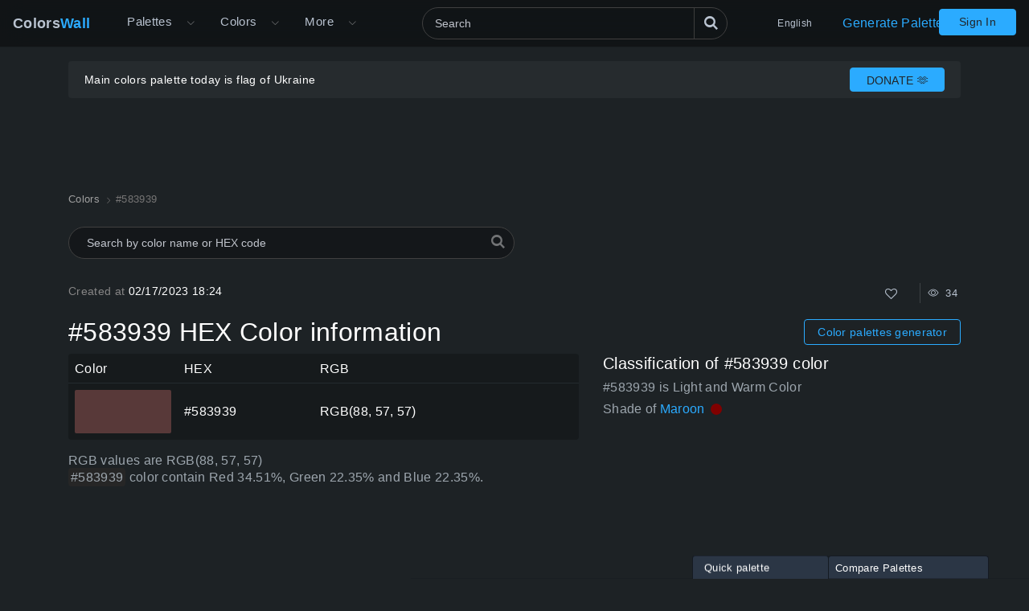

--- FILE ---
content_type: text/html; charset=utf-8
request_url: https://colorswall.com/color/583939
body_size: 7104
content:
<!DOCTYPE html> <html lang="en" data-n-head="%7B%22lang%22:%7B%22ssr%22:%22en%22%7D%7D"> <head > <meta data-n-head="ssr" charset="utf-8"><meta data-n-head="ssr" name="viewport" content="width=device-width"><meta data-n-head="ssr" data-hid="twitter:card" name="twitter:card" content="summary"><meta data-n-head="ssr" data-hid="twitter:creator" name="twitter:creator" content="@colorswall"><meta data-n-head="ssr" data-hid="twitter:site" name="twitter:site" content="@colorswall"><meta data-n-head="ssr" data-hid="i18n-og" property="og:locale" content="en"><meta data-n-head="ssr" data-hid="i18n-og-alt-uk" property="og:locale:alternate" content="uk"><meta data-n-head="ssr" data-hid="i18n-og-alt-de" property="og:locale:alternate" content="de"><meta data-n-head="ssr" data-hid="i18n-og-alt-es" property="og:locale:alternate" content="es"><meta data-n-head="ssr" data-hid="i18n-og-alt-fr" property="og:locale:alternate" content="fr"><meta data-n-head="ssr" data-hid="i18n-og-alt-it" property="og:locale:alternate" content="it"><meta data-n-head="ssr" data-hid="i18n-og-alt-id" property="og:locale:alternate" content="id"><meta data-n-head="ssr" data-hid="i18n-og-alt-pl" property="og:locale:alternate" content="pl"><meta data-n-head="ssr" data-hid="i18n-og-alt-ru" property="og:locale:alternate" content="ru"><meta data-n-head="ssr" data-hid="i18n-og-alt-zh" property="og:locale:alternate" content="zh"><meta data-n-head="ssr" data-hid="i18n-og-alt-pt" property="og:locale:alternate" content="pt"><meta data-n-head="ssr" data-hid="description" name="description" content="#583939 Hex color code info. Tints and Shades #583939 palettes, color schemes. Codes and values information about the #583939 HEX color"><meta data-n-head="ssr" data-hid="og:image" property="og:image" content="https://colorswall.com/images/colors/583939.png"><meta data-n-head="ssr" data-hid="og:title" property="og:title" content="#583939 HEX color  information"><meta data-n-head="ssr" data-hid="og:description" property="og:description" content="#583939 Hex color code info. Tints and Shades #583939 palettes, color schemes. Codes and values information about the #583939 HEX color"><meta data-n-head="ssr" data-hid="og:url" property="og:url" content="https://colorswall.com/color/583939"><meta data-n-head="ssr" data-hid="twitter:title" name="twitter:title" content="#583939 HEX color  information"><meta data-n-head="ssr" data-hid="twitter:description" name="twitter:description" content="#583939 Hex color code info. Tints and Shades #583939 palettes, color schemes. Codes and values information about the #583939 HEX color"><meta data-n-head="ssr" data-hid="twitter:image" name="twitter:image" content="https://colorswall.com/images/colors/583939.png"><title>#583939 HEX color  information</title><base href="/"><link data-n-head="ssr" data-hid="canonical" rel="canonical" href="https://colorswall.com/color/583939"><link data-n-head="ssr" data-hid="manifest" rel="manifest" href="https://colorswall.com/manifest.json"><link data-n-head="ssr" rel="icon" type="image/x-icon" href="/favicon.png"><link data-n-head="ssr" rel="preconnect" href="https://www.googletagmanager.com"><link data-n-head="ssr" data-hid="i18n-alt-uk" rel="alternate" href="https://colorswall.com/uk/color/583939" hreflang="uk"><link data-n-head="ssr" data-hid="i18n-alt-de" rel="alternate" href="https://colorswall.com/de/color/583939" hreflang="de"><link data-n-head="ssr" data-hid="i18n-alt-es" rel="alternate" href="https://colorswall.com/es/color/583939" hreflang="es"><link data-n-head="ssr" data-hid="i18n-alt-en" rel="alternate" href="https://colorswall.com/color/583939" hreflang="en"><link data-n-head="ssr" data-hid="i18n-alt-fr" rel="alternate" href="https://colorswall.com/fr/color/583939" hreflang="fr"><link data-n-head="ssr" data-hid="i18n-alt-it" rel="alternate" href="https://colorswall.com/it/color/583939" hreflang="it"><link data-n-head="ssr" data-hid="i18n-alt-id" rel="alternate" href="https://colorswall.com/id/color/583939" hreflang="id"><link data-n-head="ssr" data-hid="i18n-alt-pl" rel="alternate" href="https://colorswall.com/pl/color/583939" hreflang="pl"><link data-n-head="ssr" data-hid="i18n-alt-ru" rel="alternate" href="https://colorswall.com/ru/color/583939" hreflang="ru"><link data-n-head="ssr" data-hid="i18n-alt-zh" rel="alternate" href="https://colorswall.com/zh/color/583939" hreflang="zh"><link data-n-head="ssr" data-hid="i18n-alt-pt" rel="alternate" href="https://colorswall.com/pt/color/583939" hreflang="pt"><link data-n-head="ssr" data-hid="i18n-xd" rel="alternate" href="https://colorswall.com/color/583939" hreflang="x-default"><script data-n-head="ssr" src="https://securepubads.g.doubleclick.net/tag/js/gpt.js" async data-body="false"></script><script data-n-head="ssr" src="https://pagead2.googlesyndication.com/pagead/js/adsbygoogle.js?client=ca-pub-1591788075050663" async data-body="false"></script><script data-n-head="ssr" src="https://m.servedby-buysellads.com/monetization.js" defer data-body="false"></script><script data-n-head="ssr" src="https://www.googletagmanager.com/gtag/js?id=G-LYF2Y0K210" async data-body="false"></script><script data-n-head="ssr" data-body="false">(function(w,d,s,l,i){w[l]=w[l]||[];w[l].push({'gtm.start':
          new Date().getTime(),event:'gtm.js'});var f=d.getElementsByTagName(s)[0],
          j=d.createElement(s),dl=l!='dataLayer'?'&l='+l:'';j.async=true;j.src=
          'https://www.googletagmanager.com/gtm.js?id='+i+dl;f.parentNode.insertBefore(j,f);
          })(window,document,'script','dataLayer','GTM-5LS5MKF');</script><script data-n-head="ssr" data-body="false">window.dataLayer = window.dataLayer || [];function gtag(){dataLayer.push(arguments);}gtag('js', new Date());gtag('config', 'G-LYF2Y0K210');</script><link rel="preload" href="/_nuxt/82bccf0.js" as="script"><link rel="preload" href="/_nuxt/59f5952.js" as="script"><link rel="preload" href="/_nuxt/css/9baa2e7.css" as="style"><link rel="preload" href="/_nuxt/b6edd63.js" as="script"><link rel="preload" href="/_nuxt/css/9bfa3ae.css" as="style"><link rel="preload" href="/_nuxt/b092437.js" as="script"><link rel="preload" href="/_nuxt/59d91c5.js" as="script"><link rel="preload" href="/_nuxt/b0d7f7d.js" as="script"><link rel="preload" href="/_nuxt/05bb41e.js" as="script"><link rel="stylesheet" href="/_nuxt/css/9baa2e7.css"><link rel="stylesheet" href="/_nuxt/css/9bfa3ae.css"> </head> <body > <div data-server-rendered="true" id="__nuxt"><div role="status" class="loader-w f-p" style="display:none;"><div class="loader"></div></div><div id="__layout"><div><div class="loader-with-overlay"><div role="status" class="loader-w"><div class="loader"></div></div><header locale="en" class="page-header fixed-top"><div class="navbar navbar-expand-lg"><div class="navbar-brand active"><a title="Home page Colors Wall" href="/" class="logo">Colors<span>Wall</span></a></div><div class="navbar-collapse collapse clearfix"><nav id="header-nav" aria-label="Main navigation" class="header-nav nav-active navbar-nav mt-2 mt-md-0"><div class="has-children"><a href="/palettes" class="nav-link nav-link-dropdown"> Palettes </a><button type="button" aria-label="Open More menu" aria-haspopup="true" class="dropdown-toggle-button"><i aria-hidden="true" class="icon el-icon-arrow-down"></i></button><div id="submenu-palettes" class="submenu"><a href="/palette/generate" class="nav-link"> Generate Palette </a><a href="/collections" class="nav-link"> Collections </a><a href="/palette/random" class="nav-link"> Random Palette </a><a href="/palettes/compare" class="nav-link"> Compare Palettes </a></div></div><div class="has-children"><a href="/colors" aria-expanded="false" aria-controls="submenu-colors" class="nav-link nav-link-dropdown"> Colors </a><button type="button" aria-label="Open Colors menu" aria-haspopup="true" class="dropdown-toggle-button"><i aria-hidden="true" class="icon el-icon-arrow-down"></i></button><div id="submenu-colors" class="submenu submenu-tabs"><div class="submenu-column"><a href="/colors/tools" class="nav-link"> Color Tools </a><a href="/colors/wall" class="nav-link"> Colors Wall </a><a href="/top/colors" class="nav-link"> Top Colors </a><a href="/colors/codes" class="nav-link"> Colors Codes </a></div><div class="submenu-column tab-container"><div><div id="submenu-colors-tools"><a href="/colors/tools/contrast-checker" aria-expanded="false" aria-controls="submenu-colors-tools" class="nav-link"> Color Contrast Checker </a><a href="/colors/tools/hex-to-rgb" aria-expanded="false" aria-controls="submenu-colors-tools" class="nav-link"> Convert color HEX to RGB </a><a href="/colors/tools/rgb-to-hex" aria-expanded="false" aria-controls="submenu-colors-tools" class="nav-link"> Convert color RGB to HEX </a><a href="/colors/tools/namer" aria-expanded="false" aria-controls="submenu-colors-tools" class="nav-link"> Find name of the color </a><a href="/colors/tools/random" aria-expanded="false" aria-controls="submenu-colors-tools" class="nav-link"> Random Color Generator </a><a href="/colors/tools/finder" aria-expanded="false" aria-controls="submenu-colors-tools" class="nav-link"> Smart colors finder </a></div></div><!----><!----><!----></div></div></div><div class="has-children"><span tabindex="0" aria-controls="submenu-more" role="button" class="nav-link nav-link-dropdown">More</span><button type="button" aria-label="Open More menu" aria-controls="submenu-more" aria-haspopup="true" class="dropdown-toggle-button"><i aria-hidden="true" class="icon el-icon-arrow-down"></i></button><div id="submenu-more" class="submenu"><a href="/search" title="Search" class="nav-link"> Search </a><a href="/help" title="Help Center" class="nav-link"> Help Center </a><a href="/hashtags" title="Hashtags" class="nav-link"> Hashtags </a><a href="/contacts" class="nav-link"> Contact Us </a><a href="/users" class="nav-link"> Users </a></div></div></nav><div class="search-header"><div class="dropdown-search search-full"><div class="el-select"><div class="el-input"><!----><input type="text" readonly="readonly" autocomplete="off" aria-label="Search" id="headerSearch" placeholder="Search" name="headerSearch" title="Search" minlength="2" maxlength="100" class="el-input__inner"><!----><!----><!----><!----></div><button type="button" aria-label="Search" class="btn-search btn btn-primary"><i aria-hidden="true" class="icon-search"></i></button><div class="el-select-dropdown el-popper search-colors-popper" style="min-width:;display:none;"><div class="el-scrollbar" style="display:none;"><div class="el-select-dropdown__wrap el-scrollbar__wrap el-scrollbar__wrap--hidden-default"><ul class="el-scrollbar__view el-select-dropdown__list"></ul></div><div class="el-scrollbar__bar is-horizontal"><div class="el-scrollbar__thumb" style="width:0;transform:translateX(0%);ms-transform:translateX(0%);webkit-transform:translateX(0%);"></div></div><div class="el-scrollbar__bar is-vertical"><div class="el-scrollbar__thumb" style="height:0;transform:translateY(0%);ms-transform:translateY(0%);webkit-transform:translateY(0%);"></div></div></div><!----></div></div></div></div><nav class="languages navbar-nav"><div class="has-children"><span tabindex="0" aria-haspopup="true" aria-expanded="false" aria-controls="submenu-languages" role="button" class="nav-link"> English </span><div id="submenu-languages" class="submenu"><a href="/uk/color/583939" class="nav-link"> Українська </a><a href="/de/color/583939" class="nav-link"> Deutsch </a><a href="/es/color/583939" class="nav-link"> Española </a><a href="/fr/color/583939" class="nav-link"> Français </a><a href="/it/color/583939" class="nav-link"> Italiano </a><a href="/id/color/583939" class="nav-link"> Bahasa Indonesia </a><a href="/pl/color/583939" class="nav-link"> Polski </a><a href="/zh/color/583939" class="nav-link"> 繁體中文 </a><a href="/pt/color/583939" class="nav-link"> Português </a><a href="/ru/color/583939" class="nav-link"> Русский </a></div></div></nav><a href="/palette/generate" class="nav-link generate-button"> Generate Palette </a></div><button type="button" data-target="#header-nav" aria-controls="header-nav" aria-expanded="false" aria-label="Toggle main navigation" class="navbar-toggler navbar-toggler-right"><i aria-hidden="true" class="icon-menu"></i></button><nav class="navbar-nav nav-login"><a href="/login" class="btn btn-primary btn-join px-4 t-nowrap"> Sign In </a></nav></div><!----></header><main class="page"><div class="user-container-main"><div class="user-container container"><!----></div><div class="gad-container"><div id="div-gpt-ad-1757490501415-0" class="gad-block$"></div></div></div><div class="container"><ol itemscope="itemscope" itemtype="https://schema.org/BreadcrumbList" class="breadcrumbs"><li itemprop="itemListElement" itemscope="itemscope" itemtype="https://schema.org/ListItem"><a href="/colors" itemprop="item"><span itemprop="name">Colors</span></a><meta itemprop="position" content="1"></li><li aria-current="page" itemprop="itemListElement" itemscope="itemscope" itemtype="https://schema.org/ListItem" class="breadcrumb-item active"><span itemprop="name">#583939</span><meta itemprop="position" content="2"></li></ol><div class="search-colors"><div class="dropdown-search"><div class="el-select"><!----><div class="el-input el-input--suffix"><!----><input type="text" readonly="readonly" autocomplete="off" placeholder="Search by color name or HEX code" name="colorsSearch" class="el-input__inner"><!----><span class="el-input__suffix"><span class="el-input__suffix-inner"><i class="el-select__caret el-input__icon el-icon-"></i><!----><!----><!----><!----><!----></span><!----></span><!----><!----></div><div class="el-select-dropdown el-popper search-colors-popper" style="min-width:;display:none;"><div class="el-scrollbar" style="display:none;"><div class="el-select-dropdown__wrap el-scrollbar__wrap el-scrollbar__wrap--hidden-default"><ul class="el-scrollbar__view el-select-dropdown__list"></ul></div><div class="el-scrollbar__bar is-horizontal"><div class="el-scrollbar__thumb" style="width:0;transform:translateX(0%);ms-transform:translateX(0%);webkit-transform:translateX(0%);"></div></div><div class="el-scrollbar__bar is-vertical"><div class="el-scrollbar__thumb" style="height:0;transform:translateY(0%);ms-transform:translateY(0%);webkit-transform:translateY(0%);"></div></div></div><!----></div></div><i aria-hidden="true" class="icon-search"></i></div></div><div class="info row mb-3"><div class="col-sm-3"><span class="text-light">Created at </span> 02/17/2023 18:24 </div><div class="col-sm-9 text-right"><div class="color-info single-block"><div title="Total Likes" class="info-b like"><button type="button" aria-label="Like" class="action-btn"><i aria-hidden="true" class="icon-heart-o"></i></button>  </div><div class="author-edit-panel"><div class="info-b"><span title="Total Views 34 "><i aria-hidden="true" class="el-icon-view"></i>  34  </span></div></div></div></div></div><div class="d-md-flex align-items-center mb-2 mb-sm-2"><h1 class="h2 mb-3 mb-sm-0"> #583939 HEX Color information </h1><div class="ml-auto"><a href="/palette/generate" class="btn btn-outline-primary btn-sm d-inline-block generate-button-color"> Color palettes generator </a></div></div><div class="row mb-3"><div class="col-sm-12 col-md-7 col-lg-7"><table class="table table-dark align-middle w-100"><thead class="thead-dark"><tr><td class="w-color"> Color </td><td>HEX</td><td class="w-rgb"> RGB </td></tr></thead><tbody><tr><td class="w-color"><div class="b-color-single" style="background-color:#583939;"></div></td><td> #583939 </td><td>RGB(88, 57, 57)</td></tr></tbody></table><p class="mb-4 t-i"> RGB values are RGB(88, 57, 57) <br><span class="text-block-info">#583939 </span> color contain Red 34.51%, Green 22.35% and Blue 22.35%. </p><!----></div><div class="col-sm-12 col-md- col-lg-5"><div class="mb-2"><h3 class="h5 mb-2"> Classification of #583939 color </h3><div class="t-i"> #583939 is Light and Warm Color </div><div class="color-classification-row t-i mb-1"> Shade of <a href="/color/800000"> Maroon </a><div title="Approximate #800000 Color" class="color-block inline" style="background-color:#800000;"></div></div></div><div><div id="div-gpt-ad-1757439810492-0" class="gad-block$"></div></div></div></div><div id="names" class="mb-2"><h3 class="h5 mb-2"> Alternative colors of #583939 </h3><div class="colors-finder grid grid-4"><a href="/color/583a39" class="colors-finder-item light" style="background-color:#583a39;"><div class="colors-finder-item-info"><span class="colors-finder-item-title">Smoked Claret</span><div title="#583a39 HEX color" class="hex-title"> #583a39 </div></div></a><a href="/color/593c39" class="colors-finder-item light" style="background-color:#593c39;"><div class="colors-finder-item-info"><span class="colors-finder-item-title">Brown Stone</span><div title="#593c39 HEX color" class="hex-title"> #593c39 </div></div></a><a href="/color/543839" class="colors-finder-item light" style="background-color:#543839;"><div class="colors-finder-item-info"><span class="colors-finder-item-title">Blood Mahogany</span><div title="#543839 HEX color" class="hex-title"> #543839 </div></div></a><a href="/color/52383d" class="colors-finder-item light" style="background-color:#52383d;"><div class="colors-finder-item-info"><span class="colors-finder-item-title">Blackcurrant Conserve</span><div title="#52383d HEX color" class="hex-title"> #52383d </div></div></a><a href="/color/5a3d3f" class="colors-finder-item light" style="background-color:#5a3d3f;"><div class="colors-finder-item-info"><span class="colors-finder-item-title">Ancient Prunus</span><div title="#5a3d3f HEX color" class="hex-title"> #5a3d3f </div></div></a><a href="/color/52352f" class="colors-finder-item light" style="background-color:#52352f;"><div class="colors-finder-item-info"><span class="colors-finder-item-title">American Mahogany</span><div title="#52352f HEX color" class="hex-title"> #52352f </div></div></a><a href="/color/673a3f" class="colors-finder-item light" style="background-color:#673a3f;"><div class="colors-finder-item-info"><span class="colors-finder-item-title">purple brown</span><div title="#673a3f HEX color" class="hex-title"> #673a3f </div></div></a><a href="/color/4d3c2d" class="colors-finder-item light" style="background-color:#4d3c2d;"><div class="colors-finder-item-info"><span class="colors-finder-item-title">Abbot</span><div title="#4d3c2d HEX color" class="hex-title"> #4d3c2d </div></div></a></div></div><div id="opposite-color" class="mb-4"><div class="h5 mb-2"> Opposite Color for #583939 is #385656 </div><div class="colors-finder c-1 grid grid-4"><a href="/color/385656" class="colors-finder-item light" style="background-color:#385656;"><div class="colors-finder-item-info"><!----><div title="#385656 HEX color" class="hex-title"> #385656 </div></div></a></div></div><div id="conversions" class="mb-4 mt-3"><h3 class="h5 mb-2">#583939 Color Conversion</h3><p> Codes and values information about the HEX color decimal, HEX. HSL, HSLA, RGB, RGBA values #583939  </p><div class="d-sm-flex colors-card"><div class="color-card-col"><div class="color-card"><span class="t-i title"> Decimal </span><div> 5781817 </div></div></div><div class="color-card-col"><div class="color-card"><span class="t-i title"> HEX </span><div> #583939 </div></div></div><div class="color-card-col"><div class="color-card"><span class="t-i title"> HSL </span><div> hsl(0, 21%, 28%) </div></div></div><div class="color-card-col"><div class="color-card"><span class="t-i title"> HSLA </span><div> hsla(0, 21%, 28%, 1) </div></div></div><div class="color-card-col"><div class="color-card"><span class="t-i title"> RGB </span><div> RGB(88, 57, 57) </div></div></div><div class="color-card-col"><div class="color-card"><span class="t-i title"> RGBA </span><div> RGBA(88, 57, 57, 1) </div></div></div></div></div><div id="palettes" class="single-color-palettes mb-5"><h3 class="h6"> Palettes for #583939 color: </h3><p> Below examples of color palettes for #583939 HEX color </p><p> darkest color is #090606 from shades and lightest color is #eeebeb from tints </p><div class="row"><div class="col-12 col-xl-6"><div class="palettes-simple-list mb-2"><div class="d-flex title"><span class="t-i">Shades palette of #583939: </span><div class="controls ml-auto"><div title="Create palette" class="info-b control"><i aria-hidden="true" class="icon-clone"></i></div></div></div><div class="palettes-simple-list-c"><div title="#4f3333 color" class="color-block" style="background-color:#4f3333;"></div><div title="#462e2e color" class="color-block" style="background-color:#462e2e;"></div><div title="#3e2828 color" class="color-block" style="background-color:#3e2828;"></div><div title="#352222 color" class="color-block" style="background-color:#352222;"></div><div title="#2c1d1d color" class="color-block" style="background-color:#2c1d1d;"></div><div title="#231717 color" class="color-block" style="background-color:#231717;"></div><div title="#1a1111 color" class="color-block" style="background-color:#1a1111;"></div><div title="#120b0b color" class="color-block" style="background-color:#120b0b;"></div><div title="#090606 color" class="color-block" style="background-color:#090606;"></div><div title="#000000 color" class="color-block" style="background-color:#000000;"></div></div></div><div class="palettes-simple-list mb-2"><div class="d-flex title"><span class="t-i">Tints palette of #583939: </span><div class="controls ml-auto"><div title="Create palette" class="info-b control"><i aria-hidden="true" class="icon-clone"></i></div></div></div><div class="palettes-simple-list-c"><div title="#694d4d color" class="color-block" style="background-color:#694d4d;"></div><div title="#796161 color" class="color-block" style="background-color:#796161;"></div><div title="#8a7474 color" class="color-block" style="background-color:#8a7474;"></div><div title="#9b8888 color" class="color-block" style="background-color:#9b8888;"></div><div title="#ac9c9c color" class="color-block" style="background-color:#ac9c9c;"></div><div title="#bcb0b0 color" class="color-block" style="background-color:#bcb0b0;"></div><div title="#cdc4c4 color" class="color-block" style="background-color:#cdc4c4;"></div><div title="#ded7d7 color" class="color-block" style="background-color:#ded7d7;"></div><div title="#eeebeb color" class="color-block" style="background-color:#eeebeb;"></div><div title="#ffffff color" class="color-block" style="background-color:#ffffff;"></div></div></div><div class="palettes-simple-list mb-2"><div class="d-flex title"><span class="t-i">Complementary palette of #583939: </span><div class="controls ml-auto"><div title="Create palette" class="info-b control"><i aria-hidden="true" class="icon-clone"></i></div></div></div><div class="palettes-simple-list-c"><div title="#563838 color" class="color-block" style="background-color:#563838;"></div><div title="#385656 color" class="color-block" style="background-color:#385656;"></div></div></div><div class="palettes-simple-list mb-2"><div class="d-flex title"><span class="t-i">Triadic palette of #583939: </span><div class="controls ml-auto"><div title="Create palette" class="info-b control"><i aria-hidden="true" class="icon-clone"></i></div></div></div><div class="palettes-simple-list-c"><div title="#563838 color" class="color-block" style="background-color:#563838;"></div><div title="#385638 color" class="color-block" style="background-color:#385638;"></div><div title="#383856 color" class="color-block" style="background-color:#383856;"></div></div></div></div><div class="col-12 col-xl-6"><div class="palettes-simple-list mb-2"><div class="d-flex title"><span class="t-i">Square palette of #583939: </span><div class="controls ml-auto"><div title="Create palette" class="info-b control"><i aria-hidden="true" class="icon-clone"></i></div></div></div><div class="palettes-simple-list-c"><div title="#563838 color" class="color-block" style="background-color:#563838;"></div><div title="#475638 color" class="color-block" style="background-color:#475638;"></div><div title="#473856 color" class="color-block" style="background-color:#473856;"></div><div title="#385656 color" class="color-block" style="background-color:#385656;"></div></div></div><div class="palettes-simple-list mb-2"><div class="d-flex title"><span class="t-i">Analogous palette of #583939: </span><div class="controls ml-auto"><div title="Create palette" class="info-b control"><i aria-hidden="true" class="icon-clone"></i></div></div></div><div class="palettes-simple-list-c"><div title="#563847 color" class="color-block" style="background-color:#563847;"></div><div title="#563838 color" class="color-block" style="background-color:#563838;"></div></div></div><div class="palettes-simple-list mb-2"><div class="d-flex title"><span class="t-i">Split-Complementary palette of #583939: </span><div class="controls ml-auto"><div title="Create palette" class="info-b control"><i aria-hidden="true" class="icon-clone"></i></div></div></div><div class="palettes-simple-list-c"><div title="#563838 color" class="color-block" style="background-color:#563838;"></div><div title="#563847 color" class="color-block" style="background-color:#563847;"></div></div></div><div class="palettes-simple-list mb-2"><div class="d-flex title"><span class="t-i">Rectangle (tetradic) palette of #583939: </span><div class="controls ml-auto"><div title="Create palette" class="info-b control"><i aria-hidden="true" class="icon-clone"></i></div></div></div><div class="palettes-simple-list-c"><div title="#563838 color" class="color-block" style="background-color:#563838;"></div><div title="#475638 color" class="color-block" style="background-color:#475638;"></div><div title="#473856 color" class="color-block" style="background-color:#473856;"></div><div title="#385647 color" class="color-block" style="background-color:#385647;"></div></div></div></div></div></div><div class="row mb-5"><div class="col-12 col-md-6"><div class="single-color-palettes"><!----></div></div><div class="col-12 col-md-6 mb-1"><h3 class="h5 mb-2"> Color #583939 used in palettes (2) </h3><div class="color-palettes"><a href="/palette/5649" title="Clean corporate ui colors palette palette"> Clean corporate ui colors palette </a><a href="/palette/163372" title="Simple laptop mac abstract palette"> Simple laptop mac abstract </a></div><!----></div></div><div id="contrast" class="mb-5"><div><h4 class="h4"> Color Contrast </h4><p class="t-i text-md"> Color pairings #583939 with black and white with small text, large text and graphics based on WCAG on a accessibility contrast ratio </p></div><div class="row"><div class="col-sm-6 col-lg-3"><div class="color-contrast-block"><div class="contrast-checker-block sm" style="background-color:#583939;"><div style="color:#ffffff;"><div class="text-lg"> #583939 </div> #583939 </div></div><div class="color-card"><span class="t-i"> Contrast Ratio </span><div class="h4 mb-0">10.19:1</div></div><table class="color-namer-table w-100 table table-dark align-middle mb-4"><thead class="thead-dark"><tr><td>Size</td><td>AA-level</td><td>AAA-level</td></tr></thead><tbody><tr><td>Large text:</td><td><div class="contrast-status color-pass"><i aria-hidden="true" class="icon-circle"></i></div></td><td><div class="contrast-status color-pass"><i aria-hidden="true" class="icon-circle"></i></div></td></tr><tr><td>Small text:</td><td><div class="contrast-status color-pass"><i aria-hidden="true" class="icon-circle"></i></div></td><td><div class="contrast-status color-pass"><i aria-hidden="true" class="icon-circle"></i></div></td></tr></tbody></table></div></div><div class="col-sm-6 col-lg-3"><div class="color-contrast-block"><div class="contrast-checker-block sm" style="background-color:#583939;"><div style="color:#000000;"><div class="text-lg"> #583939 </div> #583939 </div></div><div class="color-card"><span class="t-i"> Contrast Ratio </span><div class="h4 mb-0">2.05:1</div></div><table class="color-namer-table w-100 table table-dark align-middle mb-4"><thead class="thead-dark"><tr><td>Size</td><td>AA-level</td><td>AAA-level</td></tr></thead><tbody><tr><td>Large text:</td><td><div class="contrast-status color-fail"><i aria-hidden="true" class="icon-circle"></i></div></td><td><div class="contrast-status color-fail"><i aria-hidden="true" class="icon-circle"></i></div></td></tr><tr><td>Small text:</td><td><div class="contrast-status color-fail"><i aria-hidden="true" class="icon-circle"></i></div></td><td><div class="contrast-status color-fail"><i aria-hidden="true" class="icon-circle"></i></div></td></tr></tbody></table></div></div><div class="col-sm-12 col-lg-6"><div id="div-gpt-ad-1757499135267-0" class="gad-block$"></div></div></div></div><div class="mb-4"><h4 class="h4"> Image #583939 color png </h4><div class="img-download-wrapper"><div class="img-wrapper"><img src="https://colorswall.com/images/colors/583939.png" title="PNG image of #583939 color" alt=" #583939 color image" width="600" height="640" loading="lazy"></div><div class="download-wrapper"><a href="https://colorswall.com/images/colors/583939.png" download="#583939.png" title="Download image  #583939 png" class="app-tooltip"><i aria-hidden="true" class="el-icon-download"></i> Download image </a></div></div></div><div class="row"><div class="col-12"> Visit the popular colors list for more colors <div class="list-link-blocks"><a href="/colors/metro-ui"> Metro UI Colors </a><a href="/colors/pantone"> Pantone Colors </a><a href="/colors/web"> Web Colors </a><a href="/colors/web-safe"> Web Safe Colors </a><a href="/colors/x11"> X11 Colors </a><a href="/colors/xkcd"> XKCD Colors </a></div></div></div></div></main><footer class="page-footer"><div class="container"><nav aria-label="Footer" class="footer-nav text-center"><a href="/palettes?tab=views" title="Colors palettes"> Palettes </a><a href="/palettes/tools" title="Palettes Tools"> Palettes Tools </a><a href="/collections" title="Palette Collections"> Collections </a><a href="/colors" title="Colors"> Colors </a><a href="/palette/generate" title="Generate Palette"> Generate Palette </a><a href="/hashtags" title="Hashtags"> Hashtags </a><a href="/users" title="Users"> Users </a><a href="/privacy" title="Privacy"> Privacy </a><a href="/terms" title="Terms"> Terms </a><a href="/contacts" title="Contact Us"> Contact Us </a><a href="/help" title="Help"> Help </a><div class="footer-nav-item"> Developed by <a href="https://mzworks.org" title="mzworks" target="_blank" rel="noopener noreferrer">mzworks</a></div></nav><nav aria-label="Social Networks" class="footer-socials-nav"><a href="https://twitter.com/colorswall" aria-label="Twitter" title="ColorsWall Twitter" target="_blank" rel="noopener noreferrer">Twitter</a><a href="https://www.youtube.com/@colorswall" aria-label="YouTube" title="ColorsWall YouTube" target="_blank" rel="noopener noreferrer">YouTube</a><a href="https://www.pinterest.com/colorswall" aria-label="Pinterest" title="ColorsWall Pinterest" target="_blank" rel="noopener noreferrer">Pinterest</a><a href="https://www.linkedin.com/company/colorswall" aria-label="LinkedIn" title="ColorsWall LinkedIn" target="_blank" rel="noopener noreferrer">LinkedIn</a></nav><span>© 2026 ColorsWall.com</span><div class="version">v1.0.46</div></div></footer></div><!----><!----><div data-fetch-key="palettesCompare:0" class="compare-bar"><!----><!----></div></div></div></div><script>window.__NUXT__=(function(a,b,c,d,e,f,g,h,i,j,k,l,m,n,o,p,q,r,s,t,u,v,w,x,y,z,A,B,C,D,E,F,G,H){return {layout:"default",data:[{resp:{hex:d,views:34,used_in_palettes:0,created_at:"2023-02-17 18:24:37",updated_at:"2024-03-02 16:47:58",img:l,palettes:[{palette_title:g,hex:d,title:b,palette_id:h},{palette_title:m,hex:d,title:b,palette_id:n}],names:[],isLiked:c,likes_counter:b},breadcrumbs:[{link:o,titleT:o},{title:d,titleT:void 0}],color:{hex:d,palette_title:g,title:b,palette_id:h,viewsDisplay:"34 ",createdAtDisplay:"02\u002F17\u002F2023 18:24",rgb:"(88, 57, 57)",rgbValues:{r:34.51,g:p,b:p},type:a,typeClass:a,classificationTemperature:"color-warm",classification:{originalHex:d,hex:"#800000",hexClean:"800000",type:"CIEDE200",name:"maroon",isTintOrShadeOf:"shade"},imgUrl:l,likesCounter:b,likesCounterDisplay:b,isLiked:c,exactMatchName:b},names:[],namesInline:"",palettes:[{titleLower:"clean corporate ui colors palette",title:g,id:h},{titleLower:"simple laptop mac abstract",title:m,id:n}],related:[{name:"Smoked Claret",value:q,rgb:{r:88,g:r,b:i},distance:s,hexClean:"583a39",hex:q,type:a,typeClass:a},{name:"Brown Stone",value:t,rgb:{r:89,g:u,b:i},distance:3.1622776601683795,hexClean:"593c39",hex:t,type:a,typeClass:a},{name:"Blood Mahogany",value:v,rgb:{r:84,g:j,b:i},distance:4.123105625617661,hexClean:"543839",hex:v,type:a,typeClass:a},{name:"Blackcurrant Conserve",value:w,rgb:{r:x,g:j,b:y},distance:7.280109889280518,hexClean:"52383d",hex:w,type:a,typeClass:a},{name:"Ancient Prunus",value:z,rgb:{r:90,g:y,b:A},distance:7.483314773547883,hexClean:"5a3d3f",hex:z,type:a,typeClass:a},{name:"American Mahogany",value:B,rgb:{r:x,g:53,b:47},distance:12.328828005937952,hexClean:"52352f",hex:B,type:a,typeClass:a},{name:"purple brown",value:C,rgb:{r:103,g:r,b:A},distance:16.186414056238647,hexClean:"673a3f",hex:C,type:a,typeClass:a},{name:"Abbot",value:D,rgb:{r:77,g:u,b:45},distance:16.55294535724685,hexClean:"4d3c2d",hex:D,type:a,typeClass:a}],opposite:{typeClass:a,rgb:{r:j,g:E,b:E},hex:k,hexClean:"385656",exactMatchName:b},palettesSuggested:[],conversions:[{name:"Decimal",value:5781817},{name:"HEX",value:d},{name:"HSL",value:"hsl(0, 21%, 28%)"},{name:"HSLA",value:"hsla(0, 21%, 28%, 1)"},{name:"RGB",value:"RGB(88, 57, 57)"},{name:"RGBA",value:"RGBA(88, 57, 57, 1)"}],tints:["#694d4d","#796161","#8a7474","#9b8888","#ac9c9c","#bcb0b0","#cdc4c4","#ded7d7","#eeebeb","#ffffff"],shades:["#4f3333","#462e2e","#3e2828","#352222","#2c1d1d","#231717","#1a1111","#120b0b","#090606","#000000"],complementary:[e,k],triad:[e,"#385638","#383856"],square:[e,F,G,k],analogous:[H,e],splitComplementary:[e,H],rectangle:[e,F,G,"#385647"],pagesColorsCodesSmall:[{name:"Metro UI Colors",link:"\u002Fcolors\u002Fmetro-ui",nameT:"metro-ui-colors"},{name:"Pantone Colors",link:"\u002Fcolors\u002Fpantone",nameT:"pantone-colors"},{name:"Web Colors",link:"\u002Fcolors\u002Fweb",nameT:"web-colors"},{name:"Web Safe Colors",link:"\u002Fcolors\u002Fweb-safe",nameT:"web-safe-colors"},{name:"X11 Colors",link:"\u002Fcolors\u002Fx11",nameT:"x11-colors"},{name:"XKCD Colors",link:"\u002Fcolors\u002Fxkcd",nameT:"xkcd-colors"}]}],fetch:{"palettesCompare:0":{isOpen:c,isFirst:f,config:{isTitle:c,isBorder:f,view:"list",isColorFull:f},limit:10}},error:b,state:{currentUser:b,isLoadingUser:c,currentUserGeo:{country:"US"},isBot:c,cache:{adv:b},palette:{palette:{name:b,colors:[],views:s},palettesArchive:[],quickColors:[]},palettesCompare:{palettes:[]},"quick-palette":{colors:[]},tools:{isQuickPalette:c,isPalettesCompare:c},i18n:{routeParams:{}}},serverRendered:f,routePath:"\u002Fcolor\u002F583939",config:{_app:{basePath:"\u002F",assetsPath:"\u002F_nuxt\u002F",cdnURL:b}}}}("light",null,false,"#583939","#563838",true,"Clean corporate ui colors palette",5649,57,56,"#385656","https:\u002F\u002Fcolorswall.com\u002Fimages\u002Fcolors\u002F583939.png","Simple laptop mac abstract",163372,"colors",22.35,"#583a39",58,1,"#593c39",60,"#543839","#52383d",82,61,"#5a3d3f",63,"#52352f","#673a3f","#4d3c2d",86,"#475638","#473856","#563847"));</script><script src="/_nuxt/82bccf0.js" defer></script><script src="/_nuxt/59d91c5.js" defer></script><script src="/_nuxt/b0d7f7d.js" defer></script><script src="/_nuxt/05bb41e.js" defer></script><script src="/_nuxt/59f5952.js" defer></script><script src="/_nuxt/b6edd63.js" defer></script><script src="/_nuxt/b092437.js" defer></script><script data-n-head="ssr" data-body="true">function initBsa(){"undefined"!=typeof _bsa&&_bsa?_bsa.init("stickybox","CEBI6KJM","placement:colorswallcom"):setTimeout(initBsa,0)}function initAdv(){initBsa()}document.addEventListener("DOMContentLoaded",initAdv);</script> </body> </html>

--- FILE ---
content_type: text/html; charset=utf-8
request_url: https://www.google.com/recaptcha/api2/aframe
body_size: 267
content:
<!DOCTYPE HTML><html><head><meta http-equiv="content-type" content="text/html; charset=UTF-8"></head><body><script nonce="AFJs1GzsMr2LoDB7GSCe4w">/** Anti-fraud and anti-abuse applications only. See google.com/recaptcha */ try{var clients={'sodar':'https://pagead2.googlesyndication.com/pagead/sodar?'};window.addEventListener("message",function(a){try{if(a.source===window.parent){var b=JSON.parse(a.data);var c=clients[b['id']];if(c){var d=document.createElement('img');d.src=c+b['params']+'&rc='+(localStorage.getItem("rc::a")?sessionStorage.getItem("rc::b"):"");window.document.body.appendChild(d);sessionStorage.setItem("rc::e",parseInt(sessionStorage.getItem("rc::e")||0)+1);localStorage.setItem("rc::h",'1769199768525');}}}catch(b){}});window.parent.postMessage("_grecaptcha_ready", "*");}catch(b){}</script></body></html>

--- FILE ---
content_type: application/javascript; charset=utf-8
request_url: https://colorswall.com/_nuxt/b0d7f7d.js
body_size: 11796
content:
/*! For license information please see LICENSES */
(window.webpackJsonp=window.webpackJsonp||[]).push([[2],{776:function(e,r){var t=Math.floor,n=Math.random;e.exports=function(e,r){return e+t(n()*(r-e+1))}},780:function(e,r,t){var n=t(783),o=t(784),l=t(786),h=RegExp("['’]","g");e.exports=function(e){return function(r){return n(l(o(r).replace(h,"")),e,"")}}},783:function(e,r){e.exports=function(e,r,t,n){var o=-1,l=null==e?0:e.length;for(n&&l&&(t=e[++o]);++o<l;)t=r(t,e[o],o,e);return t}},784:function(e,r,t){var n=t(785),o=t(122),l=/[\xc0-\xd6\xd8-\xf6\xf8-\xff\u0100-\u017f]/g,h=RegExp("[\\u0300-\\u036f\\ufe20-\\ufe2f\\u20d0-\\u20ff]","g");e.exports=function(e){return(e=o(e))&&e.replace(l,n).replace(h,"")}},785:function(e,r,t){var n=t(504)({"À":"A","Á":"A","Â":"A","Ã":"A","Ä":"A","Å":"A","à":"a","á":"a","â":"a","ã":"a","ä":"a","å":"a","Ç":"C","ç":"c","Ð":"D","ð":"d","È":"E","É":"E","Ê":"E","Ë":"E","è":"e","é":"e","ê":"e","ë":"e","Ì":"I","Í":"I","Î":"I","Ï":"I","ì":"i","í":"i","î":"i","ï":"i","Ñ":"N","ñ":"n","Ò":"O","Ó":"O","Ô":"O","Õ":"O","Ö":"O","Ø":"O","ò":"o","ó":"o","ô":"o","õ":"o","ö":"o","ø":"o","Ù":"U","Ú":"U","Û":"U","Ü":"U","ù":"u","ú":"u","û":"u","ü":"u","Ý":"Y","ý":"y","ÿ":"y","Æ":"Ae","æ":"ae","Þ":"Th","þ":"th","ß":"ss","Ā":"A","Ă":"A","Ą":"A","ā":"a","ă":"a","ą":"a","Ć":"C","Ĉ":"C","Ċ":"C","Č":"C","ć":"c","ĉ":"c","ċ":"c","č":"c","Ď":"D","Đ":"D","ď":"d","đ":"d","Ē":"E","Ĕ":"E","Ė":"E","Ę":"E","Ě":"E","ē":"e","ĕ":"e","ė":"e","ę":"e","ě":"e","Ĝ":"G","Ğ":"G","Ġ":"G","Ģ":"G","ĝ":"g","ğ":"g","ġ":"g","ģ":"g","Ĥ":"H","Ħ":"H","ĥ":"h","ħ":"h","Ĩ":"I","Ī":"I","Ĭ":"I","Į":"I","İ":"I","ĩ":"i","ī":"i","ĭ":"i","į":"i","ı":"i","Ĵ":"J","ĵ":"j","Ķ":"K","ķ":"k","ĸ":"k","Ĺ":"L","Ļ":"L","Ľ":"L","Ŀ":"L","Ł":"L","ĺ":"l","ļ":"l","ľ":"l","ŀ":"l","ł":"l","Ń":"N","Ņ":"N","Ň":"N","Ŋ":"N","ń":"n","ņ":"n","ň":"n","ŋ":"n","Ō":"O","Ŏ":"O","Ő":"O","ō":"o","ŏ":"o","ő":"o","Ŕ":"R","Ŗ":"R","Ř":"R","ŕ":"r","ŗ":"r","ř":"r","Ś":"S","Ŝ":"S","Ş":"S","Š":"S","ś":"s","ŝ":"s","ş":"s","š":"s","Ţ":"T","Ť":"T","Ŧ":"T","ţ":"t","ť":"t","ŧ":"t","Ũ":"U","Ū":"U","Ŭ":"U","Ů":"U","Ű":"U","Ų":"U","ũ":"u","ū":"u","ŭ":"u","ů":"u","ű":"u","ų":"u","Ŵ":"W","ŵ":"w","Ŷ":"Y","ŷ":"y","Ÿ":"Y","Ź":"Z","Ż":"Z","Ž":"Z","ź":"z","ż":"z","ž":"z","Ĳ":"IJ","ĳ":"ij","Œ":"Oe","œ":"oe","ŉ":"'n","ſ":"s"});e.exports=n},786:function(e,r,t){var n=t(787),o=t(788),l=t(122),h=t(789);e.exports=function(e,pattern,r){return e=l(e),void 0===(pattern=r?void 0:pattern)?o(e)?h(e):n(e):e.match(pattern)||[]}},787:function(e,r){var t=/[^\x00-\x2f\x3a-\x40\x5b-\x60\x7b-\x7f]+/g;e.exports=function(e){return e.match(t)||[]}},788:function(e,r){var t=/[a-z][A-Z]|[A-Z]{2}[a-z]|[0-9][a-zA-Z]|[a-zA-Z][0-9]|[^a-zA-Z0-9 ]/;e.exports=function(e){return t.test(e)}},789:function(e,r){var t="\\ud800-\\udfff",n="\\u2700-\\u27bf",o="a-z\\xdf-\\xf6\\xf8-\\xff",l="A-Z\\xc0-\\xd6\\xd8-\\xde",h="\\xac\\xb1\\xd7\\xf7\\x00-\\x2f\\x3a-\\x40\\x5b-\\x60\\x7b-\\xbf\\u2000-\\u206f \\t\\x0b\\f\\xa0\\ufeff\\n\\r\\u2028\\u2029\\u1680\\u180e\\u2000\\u2001\\u2002\\u2003\\u2004\\u2005\\u2006\\u2007\\u2008\\u2009\\u200a\\u202f\\u205f\\u3000",c="["+h+"]",f="\\d+",d="["+n+"]",v="["+o+"]",y="[^"+t+h+f+n+o+l+"]",m="(?:\\ud83c[\\udde6-\\uddff]){2}",w="[\\ud800-\\udbff][\\udc00-\\udfff]",k="["+l+"]",x="(?:"+v+"|"+y+")",M="(?:"+k+"|"+y+")",C="(?:['’](?:d|ll|m|re|s|t|ve))?",S="(?:['’](?:D|LL|M|RE|S|T|VE))?",A="(?:[\\u0300-\\u036f\\ufe20-\\ufe2f\\u20d0-\\u20ff]|\\ud83c[\\udffb-\\udfff])?",E="[\\ufe0e\\ufe0f]?",j=E+A+("(?:\\u200d(?:"+["[^"+t+"]",m,w].join("|")+")"+E+A+")*"),O="(?:"+[d,m,w].join("|")+")"+j,R=RegExp([k+"?"+v+"+"+C+"(?="+[c,k,"$"].join("|")+")",M+"+"+S+"(?="+[c,k+x,"$"].join("|")+")",k+"?"+x+"+"+C,k+"+"+S,"\\d*(?:1ST|2ND|3RD|(?![123])\\dTH)(?=\\b|[a-z_])","\\d*(?:1st|2nd|3rd|(?![123])\\dth)(?=\\b|[A-Z_])",f,O].join("|"),"g");e.exports=function(e){return e.match(R)||[]}},800:function(e,r,t){var n=t(780)((function(e,r,t){return e+(t?"_":"")+r.toLowerCase()}));e.exports=n},812:function(e,r,t){var n=t(813),o=t(161);e.exports=function(object){return null==object?[]:n(object,o(object))}},813:function(e,r,t){var n=t(370);e.exports=function(object,e){return n(e,(function(e){return object[e]}))}},816:function(e,r,t){var n=t(776);e.exports=function(e,r){var t=-1,o=e.length,l=o-1;for(r=void 0===r?o:r;++t<r;){var h=n(t,l),c=e[h];e[h]=e[t],e[t]=c}return e.length=r,e}},827:function(e,r,t){var n=t(370),o=t(510),l=t(828),h=t(372),c=t(163),f=t(831),d=t(832),v=t(511),y=d((function(object,e){var r={};if(null==object)return r;var t=!1;e=n(e,(function(path){return path=h(path,object),t||(t=path.length>1),path})),c(object,v(object),r),t&&(r=o(r,7,f));for(var d=e.length;d--;)l(r,e[d]);return r}));e.exports=y},828:function(e,r,t){var n=t(372),o=t(829),l=t(830),h=t(199);e.exports=function(object,path){return path=n(path,object),null==(object=l(object,path))||delete object[h(o(path))]}},829:function(e,r){e.exports=function(e){var r=null==e?0:e.length;return r?e[r-1]:void 0}},830:function(e,r,t){var n=t(266),o=t(505);e.exports=function(object,path){return path.length<2?object:n(object,o(path,0,-1))}},831:function(e,r,t){var n=t(513);e.exports=function(e){return n(e)?void 0:e}},832:function(e,r,t){var n=t(833),o=t(514),l=t(515);e.exports=function(e){return l(o(e,void 0,n),e+"")}},833:function(e,r,t){var n=t(834);e.exports=function(e){return(null==e?0:e.length)?n(e,1):[]}},834:function(e,r,t){var n=t(375),o=t(835);e.exports=function e(r,t,l,h,c){var f=-1,d=r.length;for(l||(l=o),c||(c=[]);++f<d;){var v=r[f];t>0&&l(v)?t>1?e(v,t-1,l,h,c):n(c,v):h||(c[c.length]=v)}return c}},835:function(e,r,t){var n=t(162),o=t(200),l=t(68),h=n?n.isConcatSpreadable:void 0;e.exports=function(e){return l(e)||o(e)||!!(h&&e&&e[h])}},836:function(e,r,t){var n=t(837),o=t(838),l=t(68);e.exports=function(e){return(l(e)?n:o)(e)}},837:function(e,r,t){var n=t(376),o=t(816);e.exports=function(e){return o(n(e))}},838:function(e,r,t){var n=t(816),o=t(812);e.exports=function(e){return n(o(e))}},840:function(e,r,t){e.exports=function(){"use strict";var e={aliceblue:[240,248,255],antiquewhite:[250,235,215],aqua:[0,255,255],aquamarine:[127,255,212],azure:[240,255,255],beige:[245,245,220],bisque:[255,228,196],black:[0,0,0],blanchedalmond:[255,235,205],blue:[0,0,255],blueviolet:[138,43,226],brown:[165,42,42],burlywood:[222,184,135],cadetblue:[95,158,160],chartreuse:[127,255,0],chocolate:[210,105,30],coral:[255,127,80],cornflowerblue:[100,149,237],cornsilk:[255,248,220],crimson:[220,20,60],cyan:[0,255,255],darkblue:[0,0,139],darkcyan:[0,139,139],darkgoldenrod:[184,134,11],darkgray:[169,169,169],darkgreen:[0,100,0],darkgrey:[169,169,169],darkkhaki:[189,183,107],darkmagenta:[139,0,139],darkolivegreen:[85,107,47],darkorange:[255,140,0],darkorchid:[153,50,204],darkred:[139,0,0],darksalmon:[233,150,122],darkseagreen:[143,188,143],darkslateblue:[72,61,139],darkslategray:[47,79,79],darkslategrey:[47,79,79],darkturquoise:[0,206,209],darkviolet:[148,0,211],deeppink:[255,20,147],deepskyblue:[0,191,255],dimgray:[105,105,105],dimgrey:[105,105,105],dodgerblue:[30,144,255],firebrick:[178,34,34],floralwhite:[255,250,240],forestgreen:[34,139,34],fuchsia:[255,0,255],gainsboro:[220,220,220],ghostwhite:[248,248,255],gold:[255,215,0],goldenrod:[218,165,32],gray:[128,128,128],green:[0,128,0],greenyellow:[173,255,47],grey:[128,128,128],honeydew:[240,255,240],hotpink:[255,105,180],indianred:[205,92,92],indigo:[75,0,130],ivory:[255,255,240],khaki:[240,230,140],lavender:[230,230,250],lavenderblush:[255,240,245],lawngreen:[124,252,0],lemonchiffon:[255,250,205],lightblue:[173,216,230],lightcoral:[240,128,128],lightcyan:[224,255,255],lightgoldenrodyellow:[250,250,210],lightgray:[211,211,211],lightgreen:[144,238,144],lightgrey:[211,211,211],lightpink:[255,182,193],lightsalmon:[255,160,122],lightseagreen:[32,178,170],lightskyblue:[135,206,250],lightslategray:[119,136,153],lightslategrey:[119,136,153],lightsteelblue:[176,196,222],lightyellow:[255,255,224],lime:[0,255,0],limegreen:[50,205,50],linen:[250,240,230],magenta:[255,0,255],maroon:[128,0,0],mediumaquamarine:[102,205,170],mediumblue:[0,0,205],mediumorchid:[186,85,211],mediumpurple:[147,112,219],mediumseagreen:[60,179,113],mediumslateblue:[123,104,238],mediumspringgreen:[0,250,154],mediumturquoise:[72,209,204],mediumvioletred:[199,21,133],midnightblue:[25,25,112],mintcream:[245,255,250],mistyrose:[255,228,225],moccasin:[255,228,181],navajowhite:[255,222,173],navy:[0,0,128],oldlace:[253,245,230],olive:[128,128,0],olivedrab:[107,142,35],orange:[255,165,0],orangered:[255,69,0],orchid:[218,112,214],palegoldenrod:[238,232,170],palegreen:[152,251,152],paleturquoise:[175,238,238],palevioletred:[219,112,147],papayawhip:[255,239,213],peachpuff:[255,218,185],peru:[205,133,63],pink:[255,192,203],plum:[221,160,221],powderblue:[176,224,230],purple:[128,0,128],rebeccapurple:[102,51,153],red:[255,0,0],rosybrown:[188,143,143],royalblue:[65,105,225],saddlebrown:[139,69,19],salmon:[250,128,114],sandybrown:[244,164,96],seagreen:[46,139,87],seashell:[255,245,238],sienna:[160,82,45],silver:[192,192,192],skyblue:[135,206,235],slateblue:[106,90,205],slategray:[112,128,144],slategrey:[112,128,144],snow:[255,250,250],springgreen:[0,255,127],steelblue:[70,130,180],tan:[210,180,140],teal:[0,128,128],thistle:[216,191,216],tomato:[255,99,71],turquoise:[64,224,208],violet:[238,130,238],wheat:[245,222,179],white:[255,255,255],whitesmoke:[245,245,245],yellow:[255,255,0],yellowgreen:[154,205,50]},r=new RegExp("[^#a-f\\d]","gi"),t=new RegExp("^#?[a-f\\d]{3}[a-f\\d]?$|^#?[a-f\\d]{6}([a-f\\d]{2})?$","i"),n=new RegExp(/^#([a-f0-9]{3,4}|[a-f0-9]{4}(?:[a-f0-9]{2}){1,2})\b$/,"i"),a="-?\\d*(?:\\.\\d+)",i="("+a+"?)",o="("+a+"?%)",s=("^\n  hsla?\\(\n    \\s*(-?\\d*(?:\\.\\d+)?(?:deg|rad|turn)?)\\s*,\n    \\s*"+o+"\\s*,\n    \\s*"+o+"\\s*\n    (?:,\\s*(-?\\d*(?:\\.\\d+)?%?)\\s*)?\n  \\)\n  $\n").replace(/\n|\s/g,""),l=new RegExp(s),u=("^\n  hsla?\\(\n    \\s*(-?\\d*(?:\\.\\d+)?(?:deg|rad|turn)?)\\s*\n    \\s+"+o+"\n    \\s+"+o+"\n    \\s*(?:\\s*\\/\\s*(-?\\d*(?:\\.\\d+)?%?)\\s*)?\n  \\)\n  $\n").replace(/\n|\s/g,""),h=new RegExp(u),c=("^\n  rgba?\\(\n    \\s*"+i+"\\s*,\n    \\s*"+i+"\\s*,\n    \\s*"+i+"\\s*\n    (?:,\\s*(-?\\d*(?:\\.\\d+)?%?)\\s*)?\n  \\)\n  $\n").replace(/\n|\s/g,""),g=new RegExp(c),p=("^\n  rgba?\\(\n    \\s*"+o+"\\s*,\n    \\s*"+o+"\\s*,\n    \\s*"+o+"\\s*\n    (?:,\\s*(-?\\d*(?:\\.\\d+)?%?)\\s*)?\n  \\)\n  $\n").replace(/\n|\s/g,""),f=new RegExp(p),d=("^\n  rgba?\\(\n    \\s*"+i+"\n    \\s+"+i+"\n    \\s+"+i+"\n    \\s*(?:\\s*\\/\\s*(-?\\d*(?:\\.\\d+)?%?)\\s*)?\n  \\)\n$\n").replace(/\n|\s/g,""),b=new RegExp(d),v=("^\n  rgba?\\(\n    \\s*"+o+"\n    \\s+"+o+"\n    \\s+"+o+"\n    \\s*(?:\\s*\\/\\s*(-?\\d*(?:\\.\\d+)?%?)\\s*)?\n  \\)\n$\n").replace(/\n|\s/g,""),y=new RegExp(v),m=new RegExp(/^transparent$/,"i"),w=function(e,r,t){return Math.min(Math.max(r,e),t)},k=function(e){var r=e;return"number"!=typeof r&&(r=r.endsWith("%")?255*parseFloat(r)/100:parseFloat(r)),w(Math.round(r),0,255)},x=function(e){return w(parseFloat(e),0,100)};function M(e){var r=e;return"number"!=typeof r&&(r=r.endsWith("%")?parseFloat(r)/100:parseFloat(r)),w(r,0,1)}function C(e){var n=function(e,n){if(void 0===n&&(n={}),"string"!=typeof e||r.test(e)||!t.test(e))throw new TypeError("Expected a valid hex string");var a=1;8===(e=e.replace(/^#/,"")).length&&(a=Number.parseInt(e.slice(6,8),16)/255,e=e.slice(0,6)),4===e.length&&(a=Number.parseInt(e.slice(3,4).repeat(2),16)/255,e=e.slice(0,3)),3===e.length&&(e=e[0]+e[0]+e[1]+e[1]+e[2]+e[2]);var i=Number.parseInt(e,16),o=i>>16,s=i>>8&255,l=255&i,u="number"==typeof n.alpha?n.alpha:a;return"array"===n.format?[o,s,l,u]:"css"===n.format?"rgb("+o+" "+s+" "+l+(1===u?"":" / "+Number((100*u).toFixed(2))+"%")+")":{red:o,green:s,blue:l,alpha:u}}(e,{format:"array"});return S([null,n[0],n[1],n[2],n[3]])}function S(e){var r=e[1],t=e[2],n=e[3],a=e[4];return void 0===a&&(a=1),{type:"rgb",values:[r,t,n].map(k),alpha:M(null===a?1:a)}}var A=function(r){if("string"!=typeof r)return null;var t=n.exec(r);if(t)return C(t[0]);var a=h.exec(r)||l.exec(r);if(a)return function(e){var r=e[1],t=e[2],n=e[3],a=e[4];void 0===a&&(a=1);var i=r;return{type:"hsl",values:[i=i.endsWith("turn")?360*parseFloat(i)/1:i.endsWith("rad")?Math.round(180*parseFloat(i)/Math.PI):parseFloat(i),x(t),x(n)],alpha:M(null===a?1:a)}}(a);var i=b.exec(r)||y.exec(r)||g.exec(r)||f.exec(r);if(i)return S(i);if(m.exec(r))return S([null,0,0,0,0]);var o=e[r.toLowerCase()];return o?S([null,o[0],o[1],o[2],1]):null},E=function(e){var r,t,n,a,i,o=e[0]/360,s=e[1]/100,l=e[2]/100;if(0==s)return[i=255*l,i,i];r=2*l-(t=l<.5?l*(1+s):l+s-l*s),a=[0,0,0];for(var u=0;u<3;u++)(n=o+1/3*-(u-1))<0&&n++,n>1&&n--,i=6*n<1?r+6*(t-r)*n:2*n<1?t:3*n<2?r+(t-r)*(2/3-n)*6:r,a[u]=255*i;return a},q=function(e,r,t){return Math.min(Math.max(e,r),t)};function j(e){var r=Math.round(q(e,0,255)).toString(16);return 1==r.length?"0"+r:r}var O=function(e){var r=4===e.length?j(255*e[3]):"";return"#"+j(e[0])+j(e[1])+j(e[2])+r},R=function(e){var r,t,n=e[0]/255,a=e[1]/255,i=e[2]/255,o=Math.min(n,a,i),s=Math.max(n,a,i),l=s-o;return s==o?r=0:n==s?r=(a-i)/l:a==s?r=2+(i-n)/l:i==s&&(r=4+(n-a)/l),(r=Math.min(60*r,360))<0&&(r+=360),t=(o+s)/2,[r,100*(s==o?0:t<=.5?l/(s+o):l/(2-s-o)),100*t]};function F(e){var r=A(e);return null===r?null:("hsl"===r.type&&(r.values=E(r.values)),r)}function I(e,r,t){void 0===t&&(t=50);var n=F(e),a=F(r);if(!n||!a)return null;var i=Math.min(Math.max(0,t),100)/100,o=2*i-1,s=n.alpha-a.alpha,l=((o*s==-1?o:(o+s)/(1+o*s))+1)/2,u=1-l,h=n.values.map((function(e,r){return Math.round(n.values[r]*l+a.values[r]*u)})),c=h[0],g=h[1],p=h[2],f=parseFloat((n.alpha*i+a.alpha*(1-i)).toFixed(8));return{hex:O([c,g,p]),hexa:O([c,g,p,f]),rgba:[c,g,p,f],hsla:R([c,g,p]).map(Math.round).concat([f])}}var V=function(e,r){return null===e||isNaN(e)||"string"==typeof e?r:e},_=function(e,r,t){var n;void 0===e&&(e="#000"),void 0===r&&(r="base"),void 0===t&&(t=0),n=[[0,0,0],1,r,t],this.rgb=n[0],this.alpha=n[1],this.type=n[2],this.weight=n[3];var a=null===e?"#000":e;if("string"!=typeof a)throw new TypeError("Input should be a string: "+a);var i=A(a);if(!i)throw new Error("Unable to parse color from string: "+a);return this["_setFrom"+i.type.toUpperCase()](i.values.concat([i.alpha]))},z={hex:{configurable:!0}};return z.hex.get=function(){return this.hexString().replace(/^#/,"")},_.prototype.setColor=function(e){var r=A(e);return r?this["_setFrom"+r.type.toUpperCase()](r.values.concat([r.alpha])):null},_.prototype.tint=function(e,r){return void 0===r&&(r=V(e,50)),new _("rgb("+I("#fff",this.rgbString(),r).rgba+")","tint",r)},_.prototype.shade=function(e,r){return void 0===r&&(r=V(e,50)),new _("rgb("+I("#000",this.rgbString(),r).rgba+")","shade",r)},_.prototype.tints=function(e,r){var t=this;return void 0===r&&(r=V(e,10)),Array.from({length:100/r},(function(e,n){return t.tint((n+1)*r)}))},_.prototype.shades=function(e,r){var t=this;return void 0===r&&(r=V(e,10)),Array.from({length:100/r},(function(e,n){return t.shade((n+1)*r)}))},_.prototype.all=function(e){return void 0===e&&(e=10),this.tints(e).reverse().concat([Object.assign(this)],this.shades(e))},_.prototype.hexString=function(){return O(this.alpha>=1?this.rgb:this.rgb.concat([this.alpha]))},_.prototype.rgbString=function(){var e=(this.alpha>=1?this.rgb:this.rgb.concat([this.alpha])).join(", ");return(this.alpha>=1?"rgb":"rgba")+"("+e+")"},_.prototype.getBrightness=function(){return Math.round(this.rgb.reduce((function(e,r){return e+r}))/765*100)},_.prototype._setFromRGB=function(e){var r;return r=[[e[0],e[1],e[2]],e[3]],this.rgb=r[0],this.alpha=r[1],this},_.prototype._setFromHSL=function(e){var r,t=e[0],n=e[1],a=e[2],i=e[3];return r=[E([t,n,a]).map(Math.round),i],this.rgb=r[0],this.alpha=r[1],this},Object.defineProperties(_.prototype,z),_.VERSION="v2.1.1",_}()},858:function(e,r,t){var n=t(370),o=t(374),l=t(518),h=t(68);e.exports=function(e,r){return(h(e)?n:l)(e,o(r,3))}},864:function(e,r,t){var n=t(899),o=function(e){this.color=n(e),this.hslColor=n(this.color.hslString())};o.prototype.primary=function(){return[this.hslColor.rgb()]},o.prototype.complementary=function(){return[this.hslColor.rgb(),this.hslColor.rotate(180).rgb()]},o.prototype.triad=function(){return[this.hslColor.rgb(),this.hslColor.rotate(120).rgb(),this.hslColor.rotate(120).rgb()]},o.prototype.analogous=function(){return[this.hslColor.rotate(-30).rgb(),this.hslColor.rgb(),this.hslColor.rotate(30).rgb()]},o.prototype.splitComplementary=function(){return[this.hslColor.rgb(),this.hslColor.rotate(-30).rgb(),this.hslColor.rotate(30).rgb()]},o.prototype.tetradic=function(){return[this.hslColor.rgb(),this.hslColor.rotate(90).rgb(),this.hslColor.rotate(180).rgb(),this.hslColor.rotate(240).rgb()]},o.prototype.square=function(){return[this.hslColor.rgb(),this.hslColor.rotate(90).rgb(),this.hslColor.rotate(180).rgb(),this.hslColor.rotate(270).rgb()]},e.exports=o},865:function(e,r,t){var n=t(902),o={};for(var l in n)n.hasOwnProperty(l)&&(o[n[l]]=l);var h=e.exports={rgb:{channels:3,labels:"rgb"},hsl:{channels:3,labels:"hsl"},hsv:{channels:3,labels:"hsv"},hwb:{channels:3,labels:"hwb"},cmyk:{channels:4,labels:"cmyk"},xyz:{channels:3,labels:"xyz"},lab:{channels:3,labels:"lab"},lch:{channels:3,labels:"lch"},hex:{channels:1,labels:["hex"]},keyword:{channels:1,labels:["keyword"]},ansi16:{channels:1,labels:["ansi16"]},ansi256:{channels:1,labels:["ansi256"]},hcg:{channels:3,labels:["h","c","g"]},apple:{channels:3,labels:["r16","g16","b16"]},gray:{channels:1,labels:["gray"]}};for(var c in h)if(h.hasOwnProperty(c)){if(!("channels"in h[c]))throw new Error("missing channels property: "+c);if(!("labels"in h[c]))throw new Error("missing channel labels property: "+c);if(h[c].labels.length!==h[c].channels)throw new Error("channel and label counts mismatch: "+c);var f=h[c].channels,d=h[c].labels;delete h[c].channels,delete h[c].labels,Object.defineProperty(h[c],"channels",{value:f}),Object.defineProperty(h[c],"labels",{value:d})}h.rgb.hsl=function(e){var r,t,n=e[0]/255,g=e[1]/255,b=e[2]/255,o=Math.min(n,g,b),l=Math.max(n,g,b),h=l-o;return l===o?r=0:n===l?r=(g-b)/h:g===l?r=2+(b-n)/h:b===l&&(r=4+(n-g)/h),(r=Math.min(60*r,360))<0&&(r+=360),t=(o+l)/2,[r,100*(l===o?0:t<=.5?h/(l+o):h/(2-l-o)),100*t]},h.rgb.hsv=function(e){var r,t,n,o,s,l=e[0]/255,g=e[1]/255,b=e[2]/255,h=Math.max(l,g,b),c=h-Math.min(l,g,b),f=function(e){return(h-e)/6/c+.5};return 0===c?o=s=0:(s=c/h,r=f(l),t=f(g),n=f(b),l===h?o=n-t:g===h?o=1/3+r-n:b===h&&(o=2/3+t-r),o<0?o+=1:o>1&&(o-=1)),[360*o,100*s,100*h]},h.rgb.hwb=function(e){var r=e[0],g=e[1],b=e[2];return[h.rgb.hsl(e)[0],100*(1/255*Math.min(r,Math.min(g,b))),100*(b=1-1/255*Math.max(r,Math.max(g,b)))]},h.rgb.cmyk=function(e){var r,t=e[0]/255,g=e[1]/255,b=e[2]/255;return[100*((1-t-(r=Math.min(1-t,1-g,1-b)))/(1-r)||0),100*((1-g-r)/(1-r)||0),100*((1-b-r)/(1-r)||0),100*r]},h.rgb.keyword=function(e){var r=o[e];if(r)return r;var t,l,h,c=1/0;for(var f in n)if(n.hasOwnProperty(f)){var d=n[f],v=(l=e,h=d,Math.pow(l[0]-h[0],2)+Math.pow(l[1]-h[1],2)+Math.pow(l[2]-h[2],2));v<c&&(c=v,t=f)}return t},h.keyword.rgb=function(e){return n[e]},h.rgb.xyz=function(e){var r=e[0]/255,g=e[1]/255,b=e[2]/255;return[100*(.4124*(r=r>.04045?Math.pow((r+.055)/1.055,2.4):r/12.92)+.3576*(g=g>.04045?Math.pow((g+.055)/1.055,2.4):g/12.92)+.1805*(b=b>.04045?Math.pow((b+.055)/1.055,2.4):b/12.92)),100*(.2126*r+.7152*g+.0722*b),100*(.0193*r+.1192*g+.9505*b)]},h.rgb.lab=function(e){var r=h.rgb.xyz(e),t=r[0],n=r[1],o=r[2];return n/=100,o/=108.883,t=(t/=95.047)>.008856?Math.pow(t,1/3):7.787*t+16/116,[116*(n=n>.008856?Math.pow(n,1/3):7.787*n+16/116)-16,500*(t-n),200*(n-(o=o>.008856?Math.pow(o,1/3):7.787*o+16/116))]},h.hsl.rgb=function(e){var r,t,n,o,l,h=e[0]/360,s=e[1]/100,c=e[2]/100;if(0===s)return[l=255*c,l,l];r=2*c-(t=c<.5?c*(1+s):c+s-c*s),o=[0,0,0];for(var i=0;i<3;i++)(n=h+1/3*-(i-1))<0&&n++,n>1&&n--,l=6*n<1?r+6*(t-r)*n:2*n<1?t:3*n<2?r+(t-r)*(2/3-n)*6:r,o[i]=255*l;return o},h.hsl.hsv=function(e){var r=e[0],s=e[1]/100,t=e[2]/100,n=s,o=Math.max(t,.01);return s*=(t*=2)<=1?t:2-t,n*=o<=1?o:2-o,[r,100*(0===t?2*n/(o+n):2*s/(t+s)),100*((t+s)/2)]},h.hsv.rgb=function(e){var r=e[0]/60,s=e[1]/100,t=e[2]/100,n=Math.floor(r)%6,o=r-Math.floor(r),p=255*t*(1-s),q=255*t*(1-s*o),l=255*t*(1-s*(1-o));switch(t*=255,n){case 0:return[t,l,p];case 1:return[q,t,p];case 2:return[p,t,l];case 3:return[p,q,t];case 4:return[l,p,t];case 5:return[t,p,q]}},h.hsv.hsl=function(e){var r,t,n,o=e[0],s=e[1]/100,l=e[2]/100,h=Math.max(l,.01);return n=(2-s)*l,t=s*h,[o,100*(t=(t/=(r=(2-s)*h)<=1?r:2-r)||0),100*(n/=2)]},h.hwb.rgb=function(e){var i,r,t,n,o,g,b,l=e[0]/360,h=e[1]/100,c=e[2]/100,f=h+c;switch(f>1&&(h/=f,c/=f),t=6*l-(i=Math.floor(6*l)),1&i&&(t=1-t),n=h+t*((r=1-c)-h),i){default:case 6:case 0:o=r,g=n,b=h;break;case 1:o=n,g=r,b=h;break;case 2:o=h,g=r,b=n;break;case 3:o=h,g=n,b=r;break;case 4:o=n,g=h,b=r;break;case 5:o=r,g=h,b=n}return[255*o,255*g,255*b]},h.cmyk.rgb=function(e){var r=e[0]/100,t=e[1]/100,n=e[2]/100,o=e[3]/100;return[255*(1-Math.min(1,r*(1-o)+o)),255*(1-Math.min(1,t*(1-o)+o)),255*(1-Math.min(1,n*(1-o)+o))]},h.xyz.rgb=function(e){var r,g,b,t=e[0]/100,n=e[1]/100,o=e[2]/100;return g=-.9689*t+1.8758*n+.0415*o,b=.0557*t+-.204*n+1.057*o,r=(r=3.2406*t+-1.5372*n+-.4986*o)>.0031308?1.055*Math.pow(r,1/2.4)-.055:12.92*r,g=g>.0031308?1.055*Math.pow(g,1/2.4)-.055:12.92*g,b=b>.0031308?1.055*Math.pow(b,1/2.4)-.055:12.92*b,[255*(r=Math.min(Math.max(0,r),1)),255*(g=Math.min(Math.max(0,g),1)),255*(b=Math.min(Math.max(0,b),1))]},h.xyz.lab=function(e){var r=e[0],t=e[1],n=e[2];return t/=100,n/=108.883,r=(r/=95.047)>.008856?Math.pow(r,1/3):7.787*r+16/116,[116*(t=t>.008856?Math.pow(t,1/3):7.787*t+16/116)-16,500*(r-t),200*(t-(n=n>.008856?Math.pow(n,1/3):7.787*n+16/116))]},h.lab.xyz=function(e){var r,t,n,o=e[0];r=e[1]/500+(t=(o+16)/116),n=t-e[2]/200;var l=Math.pow(t,3),h=Math.pow(r,3),c=Math.pow(n,3);return t=l>.008856?l:(t-16/116)/7.787,r=h>.008856?h:(r-16/116)/7.787,n=c>.008856?c:(n-16/116)/7.787,[r*=95.047,t*=100,n*=108.883]},h.lab.lch=function(e){var r,t=e[0],a=e[1],b=e[2];return(r=360*Math.atan2(b,a)/2/Math.PI)<0&&(r+=360),[t,Math.sqrt(a*a+b*b),r]},h.lch.lab=function(e){var hr,r=e[0],t=e[1];return hr=e[2]/360*2*Math.PI,[r,t*Math.cos(hr),t*Math.sin(hr)]},h.rgb.ansi16=function(e){var r=e[0],g=e[1],b=e[2],t=1 in arguments?arguments[1]:h.rgb.hsv(e)[2];if(0===(t=Math.round(t/50)))return 30;var n=30+(Math.round(b/255)<<2|Math.round(g/255)<<1|Math.round(r/255));return 2===t&&(n+=60),n},h.hsv.ansi16=function(e){return h.rgb.ansi16(h.hsv.rgb(e),e[2])},h.rgb.ansi256=function(e){var r=e[0],g=e[1],b=e[2];return r===g&&g===b?r<8?16:r>248?231:Math.round((r-8)/247*24)+232:16+36*Math.round(r/255*5)+6*Math.round(g/255*5)+Math.round(b/255*5)},h.ansi16.rgb=function(e){var r=e%10;if(0===r||7===r)return e>50&&(r+=3.5),[r=r/10.5*255,r,r];var t=.5*(1+~~(e>50));return[(1&r)*t*255,(r>>1&1)*t*255,(r>>2&1)*t*255]},h.ansi256.rgb=function(e){if(e>=232){var r=10*(e-232)+8;return[r,r,r]}var t;return e-=16,[Math.floor(e/36)/5*255,Math.floor((t=e%36)/6)/5*255,t%6/5*255]},h.rgb.hex=function(e){var r=(((255&Math.round(e[0]))<<16)+((255&Math.round(e[1]))<<8)+(255&Math.round(e[2]))).toString(16).toUpperCase();return"000000".substring(r.length)+r},h.hex.rgb=function(e){var r=e.toString(16).match(/[a-f0-9]{6}|[a-f0-9]{3}/i);if(!r)return[0,0,0];var t=r[0];3===r[0].length&&(t=t.split("").map((function(e){return e+e})).join(""));var n=parseInt(t,16);return[n>>16&255,n>>8&255,255&n]},h.rgb.hcg=function(e){var r,t=e[0]/255,g=e[1]/255,b=e[2]/255,n=Math.max(Math.max(t,g),b),o=Math.min(Math.min(t,g),b),l=n-o;return r=l<=0?0:n===t?(g-b)/l%6:n===g?2+(b-t)/l:4+(t-g)/l+4,r/=6,[360*(r%=1),100*l,100*(l<1?o/(1-l):0)]},h.hsl.hcg=function(e){var s=e[1]/100,r=e[2]/100,t=1,n=0;return(t=r<.5?2*s*r:2*s*(1-r))<1&&(n=(r-.5*t)/(1-t)),[e[0],100*t,100*n]},h.hsv.hcg=function(e){var s=e[1]/100,r=e[2]/100,t=s*r,n=0;return t<1&&(n=(r-t)/(1-t)),[e[0],100*t,100*n]},h.hcg.rgb=function(e){var r=e[0]/360,t=e[1]/100,g=e[2]/100;if(0===t)return[255*g,255*g,255*g];var n,o=[0,0,0],l=r%1*6,h=l%1,c=1-h;switch(Math.floor(l)){case 0:o[0]=1,o[1]=h,o[2]=0;break;case 1:o[0]=c,o[1]=1,o[2]=0;break;case 2:o[0]=0,o[1]=1,o[2]=h;break;case 3:o[0]=0,o[1]=c,o[2]=1;break;case 4:o[0]=h,o[1]=0,o[2]=1;break;default:o[0]=1,o[1]=0,o[2]=c}return n=(1-t)*g,[255*(t*o[0]+n),255*(t*o[1]+n),255*(t*o[2]+n)]},h.hcg.hsv=function(e){var r=e[1]/100,t=r+e[2]/100*(1-r),n=0;return t>0&&(n=r/t),[e[0],100*n,100*t]},h.hcg.hsl=function(e){var r=e[1]/100,t=e[2]/100*(1-r)+.5*r,s=0;return t>0&&t<.5?s=r/(2*t):t>=.5&&t<1&&(s=r/(2*(1-t))),[e[0],100*s,100*t]},h.hcg.hwb=function(e){var r=e[1]/100,t=r+e[2]/100*(1-r);return[e[0],100*(t-r),100*(1-t)]},h.hwb.hcg=function(e){var r=e[1]/100,t=1-e[2]/100,n=t-r,g=0;return n<1&&(g=(t-n)/(1-n)),[e[0],100*n,100*g]},h.apple.rgb=function(e){return[e[0]/65535*255,e[1]/65535*255,e[2]/65535*255]},h.rgb.apple=function(e){return[e[0]/255*65535,e[1]/255*65535,e[2]/255*65535]},h.gray.rgb=function(e){return[e[0]/100*255,e[0]/100*255,e[0]/100*255]},h.gray.hsl=h.gray.hsv=function(e){return[0,0,e[0]]},h.gray.hwb=function(e){return[0,100,e[0]]},h.gray.cmyk=function(e){return[0,0,0,e[0]]},h.gray.lab=function(e){return[e[0],0,0]},h.gray.hex=function(e){var r=255&Math.round(e[0]/100*255),t=((r<<16)+(r<<8)+r).toString(16).toUpperCase();return"000000".substring(t.length)+t},h.rgb.gray=function(e){return[(e[0]+e[1]+e[2])/3/255*100]}},899:function(e,r,t){var n=t(900),o=t(901),l=t(904),h=function(e){if(e instanceof h)return e;if(!(this instanceof h))return new h(e);var r;if(this.values={rgb:[0,0,0],hsl:[0,0,0],hsv:[0,0,0],hwb:[0,0,0],cmyk:[0,0,0,0],alpha:1},"string"==typeof e)if(r=l.getRgba(e))this.setValues("rgb",r);else if(r=l.getHsla(e))this.setValues("hsl",r);else{if(!(r=l.getHwb(e)))throw new Error('Unable to parse color from string "'+e+'"');this.setValues("hwb",r)}else if("object"==typeof e)if(void 0!==(r=e).r||void 0!==r.red)this.setValues("rgb",r);else if(void 0!==r.l||void 0!==r.lightness)this.setValues("hsl",r);else if(void 0!==r.v||void 0!==r.value)this.setValues("hsv",r);else if(void 0!==r.w||void 0!==r.whiteness)this.setValues("hwb",r);else{if(void 0===r.c&&void 0===r.cyan)throw new Error("Unable to parse color from object "+JSON.stringify(e));this.setValues("cmyk",r)}};h.prototype={rgb:function(){return this.setSpace("rgb",arguments)},hsl:function(){return this.setSpace("hsl",arguments)},hsv:function(){return this.setSpace("hsv",arguments)},hwb:function(){return this.setSpace("hwb",arguments)},cmyk:function(){return this.setSpace("cmyk",arguments)},rgbArray:function(){return this.values.rgb},hslArray:function(){return this.values.hsl},hsvArray:function(){return this.values.hsv},hwbArray:function(){return 1!==this.values.alpha?this.values.hwb.concat([this.values.alpha]):this.values.hwb},cmykArray:function(){return this.values.cmyk},rgbaArray:function(){return this.values.rgb.concat([this.values.alpha])},rgbaArrayNormalized:function(){for(var e=this.values.rgb,r=[],i=0;i<3;i++)r[i]=e[i]/255;return r.push(this.values.alpha),r},hslaArray:function(){return this.values.hsl.concat([this.values.alpha])},alpha:function(e){return void 0===e?this.values.alpha:(this.setValues("alpha",e),this)},red:function(e){return this.setChannel("rgb",0,e)},green:function(e){return this.setChannel("rgb",1,e)},blue:function(e){return this.setChannel("rgb",2,e)},hue:function(e){return e&&(e=(e%=360)<0?360+e:e),this.setChannel("hsl",0,e)},saturation:function(e){return this.setChannel("hsl",1,e)},lightness:function(e){return this.setChannel("hsl",2,e)},saturationv:function(e){return this.setChannel("hsv",1,e)},whiteness:function(e){return this.setChannel("hwb",1,e)},blackness:function(e){return this.setChannel("hwb",2,e)},value:function(e){return this.setChannel("hsv",2,e)},cyan:function(e){return this.setChannel("cmyk",0,e)},magenta:function(e){return this.setChannel("cmyk",1,e)},yellow:function(e){return this.setChannel("cmyk",2,e)},black:function(e){return this.setChannel("cmyk",3,e)},hexString:function(){return l.hexString(this.values.rgb)},rgbString:function(){return l.rgbString(this.values.rgb,this.values.alpha)},rgbaString:function(){return l.rgbaString(this.values.rgb,this.values.alpha)},percentString:function(){return l.percentString(this.values.rgb,this.values.alpha)},hslString:function(){return l.hslString(this.values.hsl,this.values.alpha)},hslaString:function(){return l.hslaString(this.values.hsl,this.values.alpha)},hwbString:function(){return l.hwbString(this.values.hwb,this.values.alpha)},keyword:function(){return l.keyword(this.values.rgb,this.values.alpha)},rgbNumber:function(){return this.values.rgb[0]<<16|this.values.rgb[1]<<8|this.values.rgb[2]},luminosity:function(){for(var e=this.values.rgb,r=[],i=0;i<e.length;i++){var t=e[i]/255;r[i]=t<=.03928?t/12.92:Math.pow((t+.055)/1.055,2.4)}return.2126*r[0]+.7152*r[1]+.0722*r[2]},contrast:function(e){var r=this.luminosity(),t=e.luminosity();return r>t?(r+.05)/(t+.05):(t+.05)/(r+.05)},level:function(e){var r=this.contrast(e);return r>=7.1?"AAA":r>=4.5?"AA":""},dark:function(){var e=this.values.rgb;return(299*e[0]+587*e[1]+114*e[2])/1e3<128},light:function(){return!this.dark()},negate:function(){for(var e=[],i=0;i<3;i++)e[i]=255-this.values.rgb[i];return this.setValues("rgb",e),this},lighten:function(e){return this.values.hsl[2]+=this.values.hsl[2]*e,this.setValues("hsl",this.values.hsl),this},darken:function(e){return this.values.hsl[2]-=this.values.hsl[2]*e,this.setValues("hsl",this.values.hsl),this},saturate:function(e){return this.values.hsl[1]+=this.values.hsl[1]*e,this.setValues("hsl",this.values.hsl),this},desaturate:function(e){return this.values.hsl[1]-=this.values.hsl[1]*e,this.setValues("hsl",this.values.hsl),this},whiten:function(e){return this.values.hwb[1]+=this.values.hwb[1]*e,this.setValues("hwb",this.values.hwb),this},blacken:function(e){return this.values.hwb[2]+=this.values.hwb[2]*e,this.setValues("hwb",this.values.hwb),this},greyscale:function(){var e=this.values.rgb,r=.3*e[0]+.59*e[1]+.11*e[2];return this.setValues("rgb",[r,r,r]),this},clearer:function(e){return this.setValues("alpha",this.values.alpha-this.values.alpha*e),this},opaquer:function(e){return this.setValues("alpha",this.values.alpha+this.values.alpha*e),this},rotate:function(e){var r=this.values.hsl[0];return r=(r=(r+e)%360)<0?360+r:r,this.values.hsl[0]=r,this.setValues("hsl",this.values.hsl),this},mix:function(e,r){var t=this,n=e,p=void 0===r?.5:r,o=2*p-1,a=t.alpha()-n.alpha(),l=((o*a==-1?o:(o+a)/(1+o*a))+1)/2,h=1-l;return this.rgb(l*t.red()+h*n.red(),l*t.green()+h*n.green(),l*t.blue()+h*n.blue()).alpha(t.alpha()*p+n.alpha()*(1-p))},toJSON:function(){return this.rgb()},clone:function(){var col=new h;return col.values=n(this.values),col}},h.prototype.getValues=function(e){for(var r={},i=0;i<e.length;i++)r[e.charAt(i)]=this.values[e][i];return 1!==this.values.alpha&&(r.a=this.values.alpha),r},h.prototype.setValues=function(e,r){var i,t,n={rgb:["red","green","blue"],hsl:["hue","saturation","lightness"],hsv:["hue","saturation","value"],hwb:["hue","whiteness","blackness"],cmyk:["cyan","magenta","yellow","black"]},l={rgb:[255,255,255],hsl:[360,100,100],hsv:[360,100,100],hwb:[360,100,100],cmyk:[100,100,100,100]},h=1;if("alpha"===e)h=r;else if(r.length)this.values[e]=r.slice(0,e.length),h=r[e.length];else if(void 0!==r[e.charAt(0)]){for(i=0;i<e.length;i++)this.values[e][i]=r[e.charAt(i)];h=r.a}else if(void 0!==r[n[e][0]]){var c=n[e];for(i=0;i<e.length;i++)this.values[e][i]=r[c[i]];h=r.alpha}if(this.values.alpha=Math.max(0,Math.min(1,void 0===h?this.values.alpha:h)),"alpha"===e)return!1;for(i=0;i<e.length;i++)t=Math.max(0,Math.min(l[e][i],this.values[e][i])),this.values[e][i]=Math.round(t);for(var f in n)for(f!==e&&(this.values[f]=o[e][f](this.values[e])),i=0;i<f.length;i++)t=Math.max(0,Math.min(l[f][i],this.values[f][i])),this.values[f][i]=Math.round(t);return!0},h.prototype.setSpace=function(e,r){var t=r[0];return void 0===t?this.getValues(e):("number"==typeof t&&(t=Array.prototype.slice.call(r)),this.setValues(e,t),this)},h.prototype.setChannel=function(e,r,t){return void 0===t?this.values[e][r]:(t===this.values[e][r]||(this.values[e][r]=t,this.setValues(e,this.values[e])),this)},e.exports=h},900:function(e,r,t){(function(r){var t=function(){"use strict";function e(t,o,l,h){"object"==typeof o&&(l=o.depth,h=o.prototype,o.filter,o=o.circular);var c=[],f=[],d=void 0!==r;return void 0===o&&(o=!0),void 0===l&&(l=1/0),function t(l,v){if(null===l)return null;if(0==v)return l;var y,m;if("object"!=typeof l)return l;if(e.__isArray(l))y=[];else if(e.__isRegExp(l))y=new RegExp(l.source,n(l)),l.lastIndex&&(y.lastIndex=l.lastIndex);else if(e.__isDate(l))y=new Date(l.getTime());else{if(d&&r.isBuffer(l))return y=r.allocUnsafe?r.allocUnsafe(l.length):new r(l.length),l.copy(y),y;void 0===h?(m=Object.getPrototypeOf(l),y=Object.create(m)):(y=Object.create(h),m=h)}if(o){var w=c.indexOf(l);if(-1!=w)return f[w];c.push(l),f.push(y)}for(var i in l){var k;m&&(k=Object.getOwnPropertyDescriptor(m,i)),k&&null==k.set||(y[i]=t(l[i],v-1))}return y}(t,l)}function t(e){return Object.prototype.toString.call(e)}function n(e){var r="";return e.global&&(r+="g"),e.ignoreCase&&(r+="i"),e.multiline&&(r+="m"),r}return e.clonePrototype=function(e){if(null===e)return null;var r=function(){};return r.prototype=e,new r},e.__objToStr=t,e.__isDate=function(e){return"object"==typeof e&&"[object Date]"===t(e)},e.__isArray=function(e){return"object"==typeof e&&"[object Array]"===t(e)},e.__isRegExp=function(e){return"object"==typeof e&&"[object RegExp]"===t(e)},e.__getRegExpFlags=n,e}();e.exports&&(e.exports=t)}).call(this,t(528).Buffer)},901:function(e,r,t){var n=t(865),o=t(903),l={};Object.keys(n).forEach((function(e){l[e]={},Object.defineProperty(l[e],"channels",{value:n[e].channels}),Object.defineProperty(l[e],"labels",{value:n[e].labels});var r=o(e);Object.keys(r).forEach((function(t){var n=r[t];l[e][t]=function(e){var r=function(r){if(null==r)return r;arguments.length>1&&(r=Array.prototype.slice.call(arguments));var t=e(r);if("object"==typeof t)for(var n=t.length,i=0;i<n;i++)t[i]=Math.round(t[i]);return t};return"conversion"in e&&(r.conversion=e.conversion),r}(n),l[e][t].raw=function(e){var r=function(r){return null==r?r:(arguments.length>1&&(r=Array.prototype.slice.call(arguments)),e(r))};return"conversion"in e&&(r.conversion=e.conversion),r}(n)}))})),e.exports=l},902:function(e,r,t){"use strict";e.exports={aliceblue:[240,248,255],antiquewhite:[250,235,215],aqua:[0,255,255],aquamarine:[127,255,212],azure:[240,255,255],beige:[245,245,220],bisque:[255,228,196],black:[0,0,0],blanchedalmond:[255,235,205],blue:[0,0,255],blueviolet:[138,43,226],brown:[165,42,42],burlywood:[222,184,135],cadetblue:[95,158,160],chartreuse:[127,255,0],chocolate:[210,105,30],coral:[255,127,80],cornflowerblue:[100,149,237],cornsilk:[255,248,220],crimson:[220,20,60],cyan:[0,255,255],darkblue:[0,0,139],darkcyan:[0,139,139],darkgoldenrod:[184,134,11],darkgray:[169,169,169],darkgreen:[0,100,0],darkgrey:[169,169,169],darkkhaki:[189,183,107],darkmagenta:[139,0,139],darkolivegreen:[85,107,47],darkorange:[255,140,0],darkorchid:[153,50,204],darkred:[139,0,0],darksalmon:[233,150,122],darkseagreen:[143,188,143],darkslateblue:[72,61,139],darkslategray:[47,79,79],darkslategrey:[47,79,79],darkturquoise:[0,206,209],darkviolet:[148,0,211],deeppink:[255,20,147],deepskyblue:[0,191,255],dimgray:[105,105,105],dimgrey:[105,105,105],dodgerblue:[30,144,255],firebrick:[178,34,34],floralwhite:[255,250,240],forestgreen:[34,139,34],fuchsia:[255,0,255],gainsboro:[220,220,220],ghostwhite:[248,248,255],gold:[255,215,0],goldenrod:[218,165,32],gray:[128,128,128],green:[0,128,0],greenyellow:[173,255,47],grey:[128,128,128],honeydew:[240,255,240],hotpink:[255,105,180],indianred:[205,92,92],indigo:[75,0,130],ivory:[255,255,240],khaki:[240,230,140],lavender:[230,230,250],lavenderblush:[255,240,245],lawngreen:[124,252,0],lemonchiffon:[255,250,205],lightblue:[173,216,230],lightcoral:[240,128,128],lightcyan:[224,255,255],lightgoldenrodyellow:[250,250,210],lightgray:[211,211,211],lightgreen:[144,238,144],lightgrey:[211,211,211],lightpink:[255,182,193],lightsalmon:[255,160,122],lightseagreen:[32,178,170],lightskyblue:[135,206,250],lightslategray:[119,136,153],lightslategrey:[119,136,153],lightsteelblue:[176,196,222],lightyellow:[255,255,224],lime:[0,255,0],limegreen:[50,205,50],linen:[250,240,230],magenta:[255,0,255],maroon:[128,0,0],mediumaquamarine:[102,205,170],mediumblue:[0,0,205],mediumorchid:[186,85,211],mediumpurple:[147,112,219],mediumseagreen:[60,179,113],mediumslateblue:[123,104,238],mediumspringgreen:[0,250,154],mediumturquoise:[72,209,204],mediumvioletred:[199,21,133],midnightblue:[25,25,112],mintcream:[245,255,250],mistyrose:[255,228,225],moccasin:[255,228,181],navajowhite:[255,222,173],navy:[0,0,128],oldlace:[253,245,230],olive:[128,128,0],olivedrab:[107,142,35],orange:[255,165,0],orangered:[255,69,0],orchid:[218,112,214],palegoldenrod:[238,232,170],palegreen:[152,251,152],paleturquoise:[175,238,238],palevioletred:[219,112,147],papayawhip:[255,239,213],peachpuff:[255,218,185],peru:[205,133,63],pink:[255,192,203],plum:[221,160,221],powderblue:[176,224,230],purple:[128,0,128],rebeccapurple:[102,51,153],red:[255,0,0],rosybrown:[188,143,143],royalblue:[65,105,225],saddlebrown:[139,69,19],salmon:[250,128,114],sandybrown:[244,164,96],seagreen:[46,139,87],seashell:[255,245,238],sienna:[160,82,45],silver:[192,192,192],skyblue:[135,206,235],slateblue:[106,90,205],slategray:[112,128,144],slategrey:[112,128,144],snow:[255,250,250],springgreen:[0,255,127],steelblue:[70,130,180],tan:[210,180,140],teal:[0,128,128],thistle:[216,191,216],tomato:[255,99,71],turquoise:[64,224,208],violet:[238,130,238],wheat:[245,222,179],white:[255,255,255],whitesmoke:[245,245,245],yellow:[255,255,0],yellowgreen:[154,205,50]}},903:function(e,r,t){var n=t(865);function o(e){var r=function(){for(var e={},r=Object.keys(n),t=r.length,i=0;i<t;i++)e[r[i]]={distance:-1,parent:null};return e}(),t=[e];for(r[e].distance=0;t.length;)for(var o=t.pop(),l=Object.keys(n[o]),h=l.length,i=0;i<h;i++){var c=l[i],f=r[c];-1===f.distance&&(f.distance=r[o].distance+1,f.parent=o,t.unshift(c))}return r}function link(e,r){return function(t){return r(e(t))}}function l(e,r){for(var path=[r[e].parent,e],t=n[r[e].parent][e],o=r[e].parent;r[o].parent;)path.unshift(r[o].parent),t=link(n[r[o].parent][o],t),o=r[o].parent;return t.conversion=path,t}e.exports=function(e){for(var r=o(e),t={},n=Object.keys(r),h=n.length,i=0;i<h;i++){var c=n[i];null!==r[c].parent&&(t[c]=l(c,r))}return t}},904:function(e,r,t){var n=t(905);function o(e){if(e){var r=[0,0,0],a=1,t=e.match(/^#([a-fA-F0-9]{3})$/);if(t){t=t[1];for(var i=0;i<r.length;i++)r[i]=parseInt(t[i]+t[i],16)}else if(t=e.match(/^#([a-fA-F0-9]{6})$/)){t=t[1];for(i=0;i<r.length;i++)r[i]=parseInt(t.slice(2*i,2*i+2),16)}else if(t=e.match(/^rgba?\(\s*([+-]?\d+)\s*,\s*([+-]?\d+)\s*,\s*([+-]?\d+)\s*(?:,\s*([+-]?[\d\.]+)\s*)?\)$/)){for(i=0;i<r.length;i++)r[i]=parseInt(t[i+1]);a=parseFloat(t[4])}else if(t=e.match(/^rgba?\(\s*([+-]?[\d\.]+)\%\s*,\s*([+-]?[\d\.]+)\%\s*,\s*([+-]?[\d\.]+)\%\s*(?:,\s*([+-]?[\d\.]+)\s*)?\)$/)){for(i=0;i<r.length;i++)r[i]=Math.round(2.55*parseFloat(t[i+1]));a=parseFloat(t[4])}else if(t=e.match(/(\D+)/)){if("transparent"==t[1])return[0,0,0,0];if(!(r=n[t[1]]))return}for(i=0;i<r.length;i++)r[i]=v(r[i],0,255);return a=a||0==a?v(a,0,1):1,r[3]=a,r}}function l(e){if(e){var r=e.match(/^hsla?\(\s*([+-]?\d+)(?:deg)?\s*,\s*([+-]?[\d\.]+)%\s*,\s*([+-]?[\d\.]+)%\s*(?:,\s*([+-]?[\d\.]+)\s*)?\)/);if(r){var t=parseFloat(r[4]);return[v(parseInt(r[1]),0,360),v(parseFloat(r[2]),0,100),v(parseFloat(r[3]),0,100),v(isNaN(t)?1:t,0,1)]}}}function h(e){if(e){var r=e.match(/^hwb\(\s*([+-]?\d+)(?:deg)?\s*,\s*([+-]?[\d\.]+)%\s*,\s*([+-]?[\d\.]+)%\s*(?:,\s*([+-]?[\d\.]+)\s*)?\)/);if(r){var t=parseFloat(r[4]);return[v(parseInt(r[1]),0,360),v(parseFloat(r[2]),0,100),v(parseFloat(r[3]),0,100),v(isNaN(t)?1:t,0,1)]}}}function c(e,r){return void 0===r&&(r=void 0!==e[3]?e[3]:1),"rgba("+e[0]+", "+e[1]+", "+e[2]+", "+r+")"}function f(e,r){return"rgba("+Math.round(e[0]/255*100)+"%, "+Math.round(e[1]/255*100)+"%, "+Math.round(e[2]/255*100)+"%, "+(r||e[3]||1)+")"}function d(e,r){return void 0===r&&(r=void 0!==e[3]?e[3]:1),"hsla("+e[0]+", "+e[1]+"%, "+e[2]+"%, "+r+")"}function v(e,r,t){return Math.min(Math.max(r,e),t)}function y(e){var r=e.toString(16).toUpperCase();return r.length<2?"0"+r:r}e.exports={getRgba:o,getHsla:l,getRgb:function(e){var r=o(e);return r&&r.slice(0,3)},getHsl:function(e){var r=l(e);return r&&r.slice(0,3)},getHwb:h,getAlpha:function(e){var r=o(e);if(r)return r[3];if(r=l(e))return r[3];if(r=h(e))return r[3]},hexString:function(e){return"#"+y(e[0])+y(e[1])+y(e[2])},rgbString:function(e,r){if(r<1||e[3]&&e[3]<1)return c(e,r);return"rgb("+e[0]+", "+e[1]+", "+e[2]+")"},rgbaString:c,percentString:function(e,r){if(r<1||e[3]&&e[3]<1)return f(e,r);var t=Math.round(e[0]/255*100),g=Math.round(e[1]/255*100),b=Math.round(e[2]/255*100);return"rgb("+t+"%, "+g+"%, "+b+"%)"},percentaString:f,hslString:function(e,r){if(r<1||e[3]&&e[3]<1)return d(e,r);return"hsl("+e[0]+", "+e[1]+"%, "+e[2]+"%)"},hslaString:d,hwbString:function(e,r){void 0===r&&(r=void 0!==e[3]?e[3]:1);return"hwb("+e[0]+", "+e[1]+"%, "+e[2]+"%"+(void 0!==r&&1!==r?", "+r:"")+")"},keyword:function(e){return m[e.slice(0,3)]}};var m={};for(var w in n)m[n[w]]=w},905:function(e,r,t){"use strict";e.exports={aliceblue:[240,248,255],antiquewhite:[250,235,215],aqua:[0,255,255],aquamarine:[127,255,212],azure:[240,255,255],beige:[245,245,220],bisque:[255,228,196],black:[0,0,0],blanchedalmond:[255,235,205],blue:[0,0,255],blueviolet:[138,43,226],brown:[165,42,42],burlywood:[222,184,135],cadetblue:[95,158,160],chartreuse:[127,255,0],chocolate:[210,105,30],coral:[255,127,80],cornflowerblue:[100,149,237],cornsilk:[255,248,220],crimson:[220,20,60],cyan:[0,255,255],darkblue:[0,0,139],darkcyan:[0,139,139],darkgoldenrod:[184,134,11],darkgray:[169,169,169],darkgreen:[0,100,0],darkgrey:[169,169,169],darkkhaki:[189,183,107],darkmagenta:[139,0,139],darkolivegreen:[85,107,47],darkorange:[255,140,0],darkorchid:[153,50,204],darkred:[139,0,0],darksalmon:[233,150,122],darkseagreen:[143,188,143],darkslateblue:[72,61,139],darkslategray:[47,79,79],darkslategrey:[47,79,79],darkturquoise:[0,206,209],darkviolet:[148,0,211],deeppink:[255,20,147],deepskyblue:[0,191,255],dimgray:[105,105,105],dimgrey:[105,105,105],dodgerblue:[30,144,255],firebrick:[178,34,34],floralwhite:[255,250,240],forestgreen:[34,139,34],fuchsia:[255,0,255],gainsboro:[220,220,220],ghostwhite:[248,248,255],gold:[255,215,0],goldenrod:[218,165,32],gray:[128,128,128],green:[0,128,0],greenyellow:[173,255,47],grey:[128,128,128],honeydew:[240,255,240],hotpink:[255,105,180],indianred:[205,92,92],indigo:[75,0,130],ivory:[255,255,240],khaki:[240,230,140],lavender:[230,230,250],lavenderblush:[255,240,245],lawngreen:[124,252,0],lemonchiffon:[255,250,205],lightblue:[173,216,230],lightcoral:[240,128,128],lightcyan:[224,255,255],lightgoldenrodyellow:[250,250,210],lightgray:[211,211,211],lightgreen:[144,238,144],lightgrey:[211,211,211],lightpink:[255,182,193],lightsalmon:[255,160,122],lightseagreen:[32,178,170],lightskyblue:[135,206,250],lightslategray:[119,136,153],lightslategrey:[119,136,153],lightsteelblue:[176,196,222],lightyellow:[255,255,224],lime:[0,255,0],limegreen:[50,205,50],linen:[250,240,230],magenta:[255,0,255],maroon:[128,0,0],mediumaquamarine:[102,205,170],mediumblue:[0,0,205],mediumorchid:[186,85,211],mediumpurple:[147,112,219],mediumseagreen:[60,179,113],mediumslateblue:[123,104,238],mediumspringgreen:[0,250,154],mediumturquoise:[72,209,204],mediumvioletred:[199,21,133],midnightblue:[25,25,112],mintcream:[245,255,250],mistyrose:[255,228,225],moccasin:[255,228,181],navajowhite:[255,222,173],navy:[0,0,128],oldlace:[253,245,230],olive:[128,128,0],olivedrab:[107,142,35],orange:[255,165,0],orangered:[255,69,0],orchid:[218,112,214],palegoldenrod:[238,232,170],palegreen:[152,251,152],paleturquoise:[175,238,238],palevioletred:[219,112,147],papayawhip:[255,239,213],peachpuff:[255,218,185],peru:[205,133,63],pink:[255,192,203],plum:[221,160,221],powderblue:[176,224,230],purple:[128,0,128],rebeccapurple:[102,51,153],red:[255,0,0],rosybrown:[188,143,143],royalblue:[65,105,225],saddlebrown:[139,69,19],salmon:[250,128,114],sandybrown:[244,164,96],seagreen:[46,139,87],seashell:[255,245,238],sienna:[160,82,45],silver:[192,192,192],skyblue:[135,206,235],slateblue:[106,90,205],slategray:[112,128,144],slategrey:[112,128,144],snow:[255,250,250],springgreen:[0,255,127],steelblue:[70,130,180],tan:[210,180,140],teal:[0,128,128],thistle:[216,191,216],tomato:[255,99,71],turquoise:[64,224,208],violet:[238,130,238],wheat:[245,222,179],white:[255,255,255],whitesmoke:[245,245,245],yellow:[255,255,0],yellowgreen:[154,205,50]}}}]);